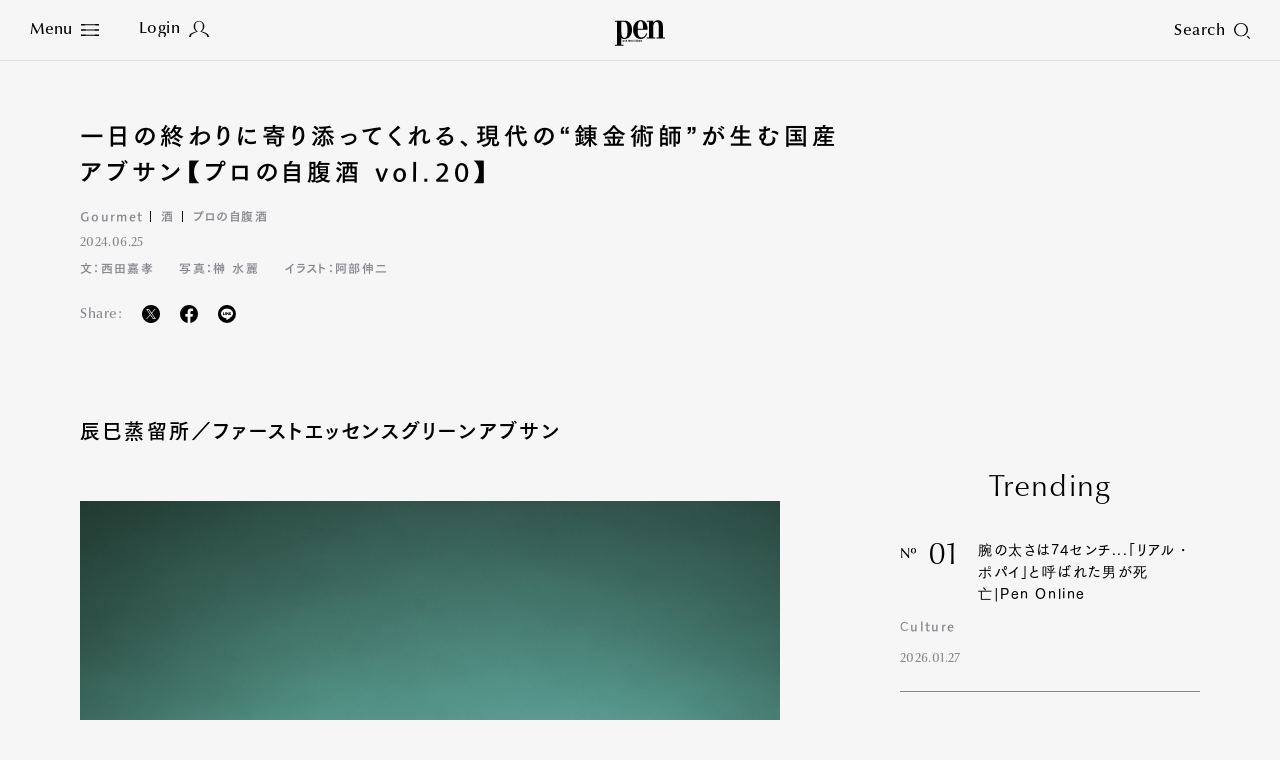

--- FILE ---
content_type: text/html
request_url: https://www.pen-online.jp/article/016376.html
body_size: 17648
content:
<!DOCTYPE html>
<html lang="ja">
<head>
  <meta charset="utf-8">
  <title>一日の終わりに寄り添ってくれる、現代の“錬金術師”が生む国産アブサン【プロの自腹酒 vol.20】｜Pen Online</title>
  <meta name="description" content="辰巳蒸留所／ファーストエッセンスグリーンアブサン酒のルーツを巡って世界を旅した辰巳祥平が、岐阜県郡上八幡で2017年に開設した蒸留所。年に一度リリースされる「ファーストエッセンス グリーンアブサン」に...">
  <meta name="keywords" content="Gourmet,酒">
  <meta name="viewport" content="width=device-width,initial-scale=1">
  <meta name="theme-color" content="#000000">
  <meta property="fb:admins" content="100000578169452">
  <meta property="fb:app_id" content="687448997933937">
  <meta property="fb:pages" content="211995132167016">
  <meta property="og:title" content="一日の終わりに寄り添ってくれる、現代の“錬金術師”が生む国産アブサン【プロの自腹酒 vol.20】｜Pen Online">
  <meta property="og:type" content="article">
  <meta property="og:site_name" content="Pen Online">
  <meta property="og:url" content="https://www.pen-online.jp/article/016376.html">
  <meta property="og:image" content="https://www.pen-online.jp/assets_c/2024/06/1_MRE0188%20s-thumb-800x450---89767.jpg">
  <meta property="og:description" content="辰巳蒸留所／ファーストエッセンスグリーンアブサン酒のルーツを巡って世界を旅した辰巳祥平が、岐阜県郡上八幡で2017年に開設した蒸留所。年に一度リリースされる「ファーストエッセンス グリーンアブサン」に...">
  <meta name="twitter:card" content="summary_large_image">
  <meta name="twitter:url" content="https://www.pen-online.jp/article/016376.html">
  <meta name="twitter:title" content="一日の終わりに寄り添ってくれる、現代の“錬金術師”が生む国産アブサン【プロの自腹酒 vol.20】｜Pen Online">
  <meta name="twitter:image" content="https://www.pen-online.jp/assets_c/2024/06/1_MRE0188%20s-thumb-800x450---89767.jpg">
  <meta name="twitter:site" content="@Pen_magazine">
  <meta name="twitter:description" content="辰巳蒸留所／ファーストエッセンスグリーンアブサン酒のルーツを巡って世界を旅した辰巳祥平が、岐阜県郡上八幡で2017年に開設した蒸留所。年に一度リリースされる「ファーストエッセンス グリーンアブサン」に...">
            <meta name="cXenseParse:articleid" content="16376">
            <meta name="cXenseParse:ccc-tieup" content="false">
            <meta property="article:published_time" content="2024-06-25T15:00:55+09:00">
            <meta name="cXenseParse:ccc-pubyear" content="2024">
            <meta name="cXenseParse:ccc-pubmonth" content="06">
            <meta name="cXenseParse:ccc-pubday" content="25">
            <meta property="article:modified_time" content="2024-10-22T13:50:14+09:00">
            <meta name="cXenseParse:author" content="Pen-online">
              <meta name="cXenseParse:ccc-category" content="Gourmet">
              <meta name="cXenseParse:ccc-series" content="jibarazake">
            <meta name="cXenseParse:ccc-walllevel" content="Regular">
              <meta name="cXenseParse:ccc-thumbnail" content="https://mt.pen-online.jp/assets_c/2024/06/1_MRE0188%20s-thumb-200x200-89767.jpg">
              <meta name="cXenseParse:ccc-ranking" content="true">
              <meta name="cXenseParse:ccc-peneditor" content="00"/>
              <meta name="cXenseParse:ccc-tag_name1" content="Gourmet">
              <meta name="cXenseParse:ccc-tag_url1" content="/search/?tag[]=Gourmet">
              <meta name="cXenseParse:ccc-tag_name2" content="酒">
              <meta name="cXenseParse:ccc-tag_url2" content="/search/?tag[]=酒">
  <link rel="canonical" href="https://www.pen-online.jp/article/016376.html">
  <link rel="icon" href="/assets/images/favicon.svg" type="image/svg+xml">
  <link rel="apple-touch-icon" sizes="180x180" href="/assets/images/apple-touch-icon.jpg">
  <script type="text/javascript" src="//webfont.fontplus.jp/accessor/script/fontplus.js?V8QgUgm6ugI%3D&box=hF4sZ4NUkQk%3D&aa=1&ab=1" charset="utf-8"></script>
  <link rel="stylesheet" href="/assets/css/style.css?v20230809">
            <link rel="stylesheet" href="/assets/css/previous.css">
            <script type="application/ld+json">
{
        "@context": "http://schema.org",
        "@type": "NewsArticle",
        "articleSection": "Gourmet",
        "headline": "一日の終わりに寄り添ってくれる、現代の“錬金術師”が生む国産アブサン【プロの自腹酒 vol.20】",
        "description": "辰巳蒸留所／ファーストエッセンスグリーンアブサン酒のルーツを巡って世界を旅した辰巳祥平が、岐阜県郡上八幡で2017年に開設した蒸留所。年に一度リリースされる「ファーストエッセンス グリーンアブサン」に...",
        "datePublished": "2024-06-25T15:00:55+09:00",
        "dateModified": "2024-10-22T13:50:14+09:00",
        "keywords": ["Gourmet","酒"],
        "mainEntityOfPage": "https://www.pen-online.jp/article/016376.html",
        "image": ["https://www.pen-online.jp/assets_c/2024/06/1_MRE0188%20s-thumb-800x450---89767.jpg"
        ,"https://www.pen-online.jp/uploads/1_MRE0188.jpg"
        ,"https://www.pen-online.jp/uploads/ea98bcd9a377f0f768e259af1aab2fb5cf09e9d8.jpg"
        ],
        "publisher": {
          "@type": "Organization",
          "name": "pen-online.jp",
          "logo": {
            "@type": "ImageObject",
            "url": "https://www.pen-online.jp/assets/images/ogp.jpg"
          }
        },
        "author": {
          "@type": "Person",
          "name": "Pen編集部",
          "url": "https://www.pen-online.jp/"
        }
      }
</script>
  <script>
    (function(i,s,o,g,r,a,m){i['GoogleAnalyticsObject']=r;i[r]=i[r]||function(){
      (i[r].q=i[r].q||[]).push(arguments)},i[r].l=1*new Date();a=s.createElement(o),
      m=s.getElementsByTagName(o)[0];a.async=1;a.src=g;m.parentNode.insertBefore(a,m)
    })(window,document,'script','//www.google-analytics.com/analytics.js','ga');
    ga('create', 'UA-41519606-1', 'pen-online.jp');
    ga('send', 'pageview');
  </script>
  <!-- Google Tag Manager -->
  <script>(function(w,d,s,l,i){w[l]=w[l]||[];w[l].push({'gtm.start':
      new Date().getTime(),event:'gtm.js'});var f=d.getElementsByTagName(s)[0],
    j=d.createElement(s),dl=l!='dataLayer'?'&l='+l:'';j.async=true;j.src=
    'https://www.googletagmanager.com/gtm.js?id='+i+dl;f.parentNode.insertBefore(j,f);
  })(window,document,'script','dataLayer','GTM-5WP89W9');</script>
  <noscript><iframe src="https://www.googletagmanager.com/ns.html?id=GTM-5WP89W9"
                    height="0" width="0" style="display:none;visibility:hidden"></iframe></noscript>
  <!-- End Google Tag Manager -->
  <!-- Twitter conversion tracking base code -->
  <script>
    !function(e,t,n,s,u,a){e.twq||(s=e.twq=function(){s.exe?s.exe.apply(s,arguments):s.queue.push(arguments);
    },s.version='1.1',s.queue=[],u=t.createElement(n),u.async=!0,u.src='https://static.ads-twitter.com/uwt.js',
      a=t.getElementsByTagName(n)[0],a.parentNode.insertBefore(u,a))}(window,document,'script');
    twq('config','oe6x7');
  </script>
  <!-- End Twitter conversion tracking base code -->
          <script type="text/javascript" src="//csm.cxpublic.com/CCCMediaHouse.js"></script>
          <script type="text/javascript" src="//anymind360.com/js/8265/ats.js"></script>
          <script defer src="https://re.trigs-sockets.com/js/rw.js"></script>
</head>

                        <body>
      <script async src="https://securepubads.g.doubleclick.net/tag/js/gpt.js"></script>
      <!-- ==================================================
      GAM / Section Tag Article
      =================================================== -->
      <script>
        window.googletag = window.googletag || {cmd: []};
        const safeFrameConfig = {
          allowPushExpansion: true,
          allowOverlayExpansion: true,
          sandbox: true,
          useUniqueDomain: true
        };
        // PC_Halfpage_1st に広告があるかどうかの判定が必要
        var PC_Halfpage_1st_slot_name = '/9929866/Pen_PC_Article_HalfPage-1st_300x600';
        var PC_dynamicOpen = true;
        googletag.cmd.push(function () {
          // PC_Halfpage_1st に広告がある場合は、ページ間の処理を行わないようにしたい
          googletag.pubads().addEventListener('slotRenderEnded', function (event) {
            var slot_name = event.slot.getAdUnitPath();
            if (slot_name == PC_Halfpage_1st_slot_name) {
              if (event.isEmpty == false) {
                PC_dynamicOpen = false;
                console.log('Check PC_Halfpage_1st: Dynamic Stop : this is PC_Halfpage_1st slot');
                return;
              } else {
                console.log('Check PC_Halfpage_1st: Ad Go : slot name is ' + slot_name);
              }
            }
          });
        });
        googletag.cmd.push(function () {
          // SP
          var
            SP_ARTICLE_Billboard = googletag.defineSlot('/117786882/Pen/Pen_SP_Article_Mobile-Billboad_320x180', [[320, 100], [320, 180], [1, 1], [300, 250], [320, 50]], 'div-gpt-ad-article-billboard').addService(googletag.pubads()),
            SP_ARTICLE_Billboard_ADNW = googletag.defineSlot('/117786882/Pen/Pen_SP_Article_Mobile-Billboad_ADNW_320x180', [[320, 100], [320, 180], [1, 1], [300, 250], [320, 50], 'fluid'], 'div-gpt-ad-article-billboard-adnw').addService(googletag.pubads()),
            SP_ARTICLE_Rectangle_1ST = googletag.defineSlot('/117786882/Pen/Pen_SP_Article_Rectangle-1st_300x250', [[300, 600], [1, 1], [320, 180], [336, 280], [300, 250], 'fluid'], 'div-gpt-ad-article-rectangle-1st').addService(googletag.pubads()),
            SP_ARTICLE_Rectangle_2ND = googletag.defineSlot('/117786882/Pen/Pen_SP_Article_Rectangle-2nd_300x250', [[300, 600], [1, 1], [320, 180], [336, 280], [300, 250], 'fluid'], 'div-gpt-ad-article-rectangle-2nd').addService(googletag.pubads()),
            SP_ARTICLE_Footeroverlay = googletag.defineSlot('/117786882/Pen/Pen_sp_article_footeroverlay_320x100', [[320, 100], [320, 50], [1, 1]], 'div-gpt-ad-article-footeroverlay').addService(googletag.pubads()),
            SP_ALL_Interstitial_OUT = googletag.defineOutOfPageSlot('/117786882/Pen/Pen_SP_ALL_Interstitial_375x486', 'div-gpt-ad-all-interstitial').addService(googletag.pubads());
  //          SP_ARTICLE_Infinity_Article = googletag.defineSlot('/117786882/Pen/Pen_SP_Article_Infinity-Article_300x250', [[300, 250], [336, 280], [320, 180], [1, 1], [300, 600], 'fluid'], 'div-gpt-ad-article-infinity-article-' + key).addService(googletag.pubads()),
  //          SP_ARTICLE_Infinity_Page = googletag.defineSlot('/117786882/Pen/Pen_SP_Article_Infinity-Page_300x250', [[300, 600], [300, 250], [336, 280], [1, 1], [320, 180], 'fluid'], 'div-gpt-ad-article-infinity-page-' + key).addService(googletag.pubads());
          // PC
          var
            PC_ARTICLE_Billboard_1ST = googletag.defineSlot('/117786882/Pen/Pen_PC_Article_Billboard-1st_970x250', [[970, 250], [1, 1]], 'div-gpt-ad-article-billboard-1st').addService(googletag.pubads()),
            PC_ARTICLE_Billboard_2ND = googletag.defineSlot('/117786882/Pen/Pen_PC_Article_Billboard-2nd_970x250', [[970, 250], [728, 90], [1, 1], 'fluid'], 'div-gpt-ad-article-billboard-2nd').addService(googletag.pubads()),
            PC_ARTICLE_Halfpage_1ST = googletag.defineSlot(PC_Halfpage_1st_slot_name, [[300, 600], [300, 250]], 'div-gpt-ad-article-halfpage-1st').addService(googletag.pubads()),
            PC_ARTICLE_Adx = googletag.defineSlot('/117786882/Pen/Pen_PC_Article_Adx_300x600', [[300, 600], [300, 250], [336, 280], [1, 1], 'fluid'], 'div-gpt-ad-article-adx').addService(googletag.pubads());
  //          PC_ARTICLE_Infinity_Halfpage = googletag.defineSlot('/117786882/Pen/Pen_PC_Article_Infinity-Halfpage_300x250', [[300, 600], [300, 250], [1, 1]], 'div-gpt-ad-article-infinity-halfpage-' + key).addService(googletag.pubads()),
  //          PC_ARTICLE_Infinity_Page = googletag.defineSlot('/117786882/Pen/Pen_PC_Article_Infinity-Page_300x250', [[300, 250], [336, 280], [728, 90], [1, 1], 'fluid'], 'div-gpt-ad-article-infinity-page-pc-' + key).addService(googletag.pubads());
          var
              PC_mapping = googletag.sizeMapping()
                .addSize([768, 0], [[970, 250], [300, 600], [300, 250], [336, 280], [728, 90], [1, 1], 'fluid'])
                .addSize([0, 0], [])
                .build(),
              PC_mapping_adnw = googletag.sizeMapping()
                .addSize([768, 0], [[970, 250], [728, 90], [1, 1], 'fluid'])
                .addSize([0, 0], [])
                .build(),
              PC_mapping_rctg = googletag.sizeMapping()
                .addSize([768, 0], [[300, 600], [300, 250], [336, 280], [1, 1], 'fluid'])
                .addSize([0, 0], [])
                .build(),
              PC_mapping_article = googletag.sizeMapping()
                .addSize([768, 0], [[300, 250], [336, 280], [1, 1]])
                .addSize([0, 0], [])
                .build();
            var
              SP_mapping = googletag.sizeMapping()
                .addSize([768, 0], [])
                .addSize([0, 0], [[300, 600], [320, 180], [336, 280], [300, 250], [300, 50], [320, 50], [320, 100], [1, 1], 'fluid'])
                .build(),
              SP_mapping_adnw = googletag.sizeMapping()
                .addSize([768, 0], [])
                .addSize([0, 0], [[336, 280], [300, 250], [1, 1], 'fluid'])
                .build(),
              SP_mapping_adnw_2nd = googletag.sizeMapping()
                .addSize([768, 0], [])
                .addSize([0, 0], [[320, 180], [320, 100], [1, 1], 'fluid'])
                .build(),
              SP_mapping_fov = googletag.sizeMapping()
                .addSize([768, 0], [])
                .addSize([0, 0], [[320, 50],[1, 1], 'fluid'])
                .build();
            SP_ALL_Interstitial_OUT.defineSizeMapping(SP_mapping);
            SP_ARTICLE_Billboard.defineSizeMapping(SP_mapping);
            SP_ARTICLE_Billboard_ADNW.defineSizeMapping(SP_mapping_adnw_2nd);
    //        SP_ARTICLE_Infinity_Article.defineSizeMapping(SP_mapping_adnw);
    //        SP_ARTICLE_Infinity_Page.defineSizeMapping(SP_mapping_adnw);
            SP_ARTICLE_Rectangle_1ST.defineSizeMapping(SP_mapping);
            SP_ARTICLE_Rectangle_2ND.defineSizeMapping(SP_mapping);
            SP_ARTICLE_Footeroverlay.defineSizeMapping(SP_mapping_fov);
            PC_ARTICLE_Billboard_1ST.defineSizeMapping(PC_mapping_adnw);
            PC_ARTICLE_Billboard_2ND.defineSizeMapping(PC_mapping_adnw);
            PC_ARTICLE_Halfpage_1ST.defineSizeMapping(PC_mapping);
            PC_ARTICLE_Adx.defineSizeMapping(PC_mapping_rctg);
    //        PC_ARTICLE_Infinity_Halfpage.defineSizeMapping(PC_mapping);
    //        PC_ARTICLE_Infinity_Page.defineSizeMapping(PC_mapping_article);
            googletag.pubads().setTargeting("env","live");
            googletag.pubads().setTargeting("category", "Gourmet");
            googletag.pubads().setTargeting("page_url", location.pathname);
            googletag.pubads().enableSingleRequest();
            googletag.pubads().collapseEmptyDivs();
            googletag.enableServices();
          });
        // 動的に挿入するAD(記事間インフィニティ）
        // リセットのためにグローバル変数化
        var PC_ARTICLE_Infinity_Billboard, PC_ARTICLE_Infinity_Halfpage, SP_ARTICLE_Infinity_Article;
        function dynamic_relatedpagerAD(articleID, category) {
          if (!googletag) {
            return setTimeout(function () {
              dynamic_relatedpagerAD(articleID, category);
            }, 100);
          }
          googletag.cmd.push(function () {
            var key = articleID;
            PC_ARTICLE_Infinity_Billboard = googletag.defineSlot('/117786882/Pen/Pen_PC_Article_Infinity-Billboard_300x250', [[970, 250], [300, 250], [336, 280], [728, 90], [1, 1]], 'div-gpt-ad-article-infinity-billboard-' + key).addService(googletag.pubads());
            PC_ARTICLE_Infinity_Halfpage = googletag.defineSlot('/117786882/Pen/Pen_PC_Article_Infinity-Halfpage_300x250', [[300, 600], [300, 250], [1, 1]], 'div-gpt-ad-article-infinity-halfpage-' + key).addService(googletag.pubads());
            SP_ARTICLE_Infinity_Article = googletag.defineSlot('/117786882/Pen/Pen_SP_Article_Infinity-Article_300x250', [[300, 250], [336, 280], [320, 180], [1, 1], [300, 600], 'fluid'], 'div-gpt-ad-article-infinity-article-' + key).addService(googletag.pubads());
            var PC_mapping = googletag.sizeMapping()
              .addSize([768, 0], [[970, 250], [300, 600], [300, 250], [336, 280], [728, 90], [1, 1], 'fluid'])
              .addSize([0, 0], [])
              .build();
            var PC_mapping_adnw = googletag.sizeMapping()
              .addSize([768, 0], [[970, 250], [728, 90], [1, 1], 'fluid'])
              .addSize([0, 0], [])
              .build();
            var PC_mapping_rctg = googletag.sizeMapping()
              .addSize([768, 0], [[300, 600], [300, 250], [336, 280], [1, 1], 'fluid'])
              .addSize([0, 0], [])
              .build();
            var PC_mapping_article = googletag.sizeMapping()
              .addSize([768, 0], [])
              .addSize([768, 0], [[300, 250], [336, 280], [1, 1]])
              .build();
            var SP_mapping = googletag.sizeMapping()
              .addSize([768, 0], [])
              .addSize([0, 0], [[300, 600], [320, 180], [336, 280], [300, 250], [300, 50], [320, 50], [320, 100], [1, 1], 'fluid'])
              .build();
            var SP_mapping_adnw = googletag.sizeMapping()
              .addSize([768, 0], [])
              .addSize([0, 0], [[336, 280], [300, 250], [1, 1], 'fluid'])
              .build();
            var SP_mapping_fov = googletag.sizeMapping()
              .addSize([768, 0], [])
              .addSize([0, 0], [[300, 50], [320, 50], [320, 100], [1, 1], 'fluid'])
              .build();
            PC_ARTICLE_Infinity_Billboard.defineSizeMapping(PC_mapping_adnw);
            PC_ARTICLE_Infinity_Halfpage.defineSizeMapping(PC_mapping);
            SP_ARTICLE_Infinity_Article.defineSizeMapping(SP_mapping_adnw);
            googletag.pubads().setTargeting("env", "live");
            googletag.pubads().setTargeting("category", category);
            googletag.pubads().setTargeting("page_url", location.pathname);
            googletag.pubads().collapseEmptyDivs();
            googletag.display(PC_ARTICLE_Infinity_Billboard);
            googletag.display(PC_ARTICLE_Infinity_Halfpage);
            googletag.display(SP_ARTICLE_Infinity_Article);
            //anymind
            console.log('anymindTS4Infinite' + articleID);
            const elm = document.querySelectorAll('[data-contentid="' + articleID + '"]');
            const slot = [PC_ARTICLE_Infinity_Billboard, PC_ARTICLE_Infinity_Halfpage, SP_ARTICLE_Infinity_Article];
            window.anymindTS4Infinite(elm, slot);
          });
        }
        // 動的に挿入するAD(ページ間インフィニティ）
        // リセットのためにグローバル変数化
        var PC_ARTICLE_Infinity_Page, SP_ARTICLE_Infinity_Page;
        var contentID_1st = "16376";
        function dynamic_whatpagerAD(articleID, page, category) {
          if (!googletag) {
            return setTimeout(function () {
              dynamic_whatpagerAD(articleID, page, category);
            }, 100);
          }
          googletag.cmd.push(function () {
            var key = articleID + '-' + page;
            console.log("whatpager-key" + key);
            // PC_Halfpage_1stに広告があれば表示しない。
            if (!PC_dynamicOpen) {
              if (articleID == contentID_1st) {
                console.log('Dynamic_whatpagerAD: Stoped : key is ' + key);
                return;
              }
            }
            SP_ARTICLE_Infinity_Page = googletag.defineSlot('/117786882/Pen/Pen_SP_Article_Infinity-Page_300x250', [[300, 600], [300, 250], [336, 280], [1, 1], [320, 180]], 'div-gpt-ad-article-infinity-page-' + key).addService(googletag.pubads());
            PC_ARTICLE_Infinity_Page = googletag.defineSlot('/117786882/Pen/Pen_PC_Article_Infinity-Page_300x250', [[300, 250], [336, 280], [728, 90], [1, 1], 'fluid'], 'div-gpt-ad-article-infinity-page-pc-' + key).addService(googletag.pubads());
            var PC_mapping = googletag.sizeMapping()
              .addSize([768, 0], [[970, 250], [300, 600], [300, 250], [336, 280], [728, 90], [1, 1], 'fluid'])
              .addSize([0, 0], [])
              .build();
            var PC_mapping_adnw = googletag.sizeMapping()
              .addSize([768, 0], [[970, 250], [728, 90], [1, 1], 'fluid'])
              .addSize([0, 0], [])
              .build();
            var PC_mapping_article = googletag.sizeMapping()
              .addSize([768, 0], [[300, 250], [336, 280], [1, 1]])
              .addSize([0, 0], [])
              .build();
            var SP_mapping = googletag.sizeMapping()
              .addSize([768, 0], [])
              .addSize([0, 0], [[300, 600], [320, 180], [336, 280], [300, 250], [300, 50], [320, 50], [320, 100], [1, 1], 'fluid'])
              .build();
            var SP_mapping_adnw = googletag.sizeMapping()
              .addSize([768, 0], [])
              .addSize([0, 0], [[336, 280], [300, 250], [1, 1], 'fluid'])
              .build();
            PC_ARTICLE_Infinity_Page.defineSizeMapping(PC_mapping_article);
            SP_ARTICLE_Infinity_Page.defineSizeMapping(SP_mapping_adnw);
            googletag.pubads().setTargeting("env", "live");
            googletag.pubads().setTargeting("category", category);
            googletag.pubads().setTargeting("page_url", location.pathname);
            googletag.display(SP_ARTICLE_Infinity_Page);
            googletag.display(PC_ARTICLE_Infinity_Page);
              if (googletag.pubads().isInitialLoadDisabled()) {
              window.atsForceRefresh([SP_ARTICLE_Infinity_Page]);
              window.atsForceRefresh([PC_ARTICLE_Infinity_Page]);
          }});
        }
      </script>
      <style>
        .gam_nodisp {
          display: none;
        }
        .ad-infinity-page {
          margin: 20px auto;
        }
        @media (max-width: 60em) {
      .p-article__page.whatpager:not(:last-child) {
            border-bottom: 1px solid #86878D;
            padding-bottom: 30px;
          }
          .gam_sp {
            padding-right: 20px;
            padding-left: 20px;
            text-align: center;
          }
        }
        @media (min-width: 60.0625em) {
      .p-article__page.whatpager:not(:last-child) {
            border-bottom: 1px solid #86878D;
            padding-bottom: 30px;
          }
        }
      </style>
  <!-- ==================================================
  1PLUSX
  =================================================== -->
  <script>
  var getOpxProfileApiUrl= function (fpid) {
    const URL = 'https://mediaconsortium.profiles.tagger.opecloud.com/api/v1';
    if(fpid) {
      return  URL + '?url=' + encodeURIComponent(window.location.href) + '&fpid=' + fpid;
    } else {
      return  URL + '?url=' + encodeURIComponent(window.location.href);
    }
  }
  var readOpxFpidFromLocalStrage = function () {
    try {
      const fpid = window.localStorage.getItem('ope_fpid');
      if (fpid) {
        return fpid;
      }
        return null;
    } catch (error) {
      return null;
    }
  }
  var opxAccessDg = function (res) {
    if (res) {
      googletag.cmd.push(function () {
        if (res !== null) {
          if (res["s"] !== null && res["s"].length > 0) {
            googletag.pubads().setTargeting("opeaud", res["s"]);
          }
          if (res["t"] !== null && res["t"].length > 0) {
            googletag.pubads().setTargeting("opectx", res["t"]);
          }
        }
      });
    }
  };
  try{
  let opxpromise = fetch(getOpxProfileApiUrl(readOpxFpidFromLocalStrage()), {
  referrerPolicy: 'no-referrer-when-downgrade',
  mode: 'cors',
  credentials: 'include'
  });
  opxpromise
  .then(function (response) {
    if (response.status === 200) {
      return response.json();
    } else {
      throw new Error("OPX SERVER ERROR");
    }
  })
  .then(data => { console.log(data);return data; })
  .then(function(res) {
    opxAccessDg(res);
  });
  } catch (error) {
    console.log(error);
  }
  </script>
            <style>
              .p-article__button {
                color: #FFF;
                margin-top:20px;
                text-align:center;
              }
              .p-article__button-anchor{
                text-decoration: none!important;
                color:#FFF!important;
                display: inline-block;
                padding:15px 20px!important;
                min-height:20px;
                min-width:140px;
                width:17.15em;
              }
              .p-article__button-link  {
                padding:10px 20px;
                min-height:50px;
                min-width:200px;
                width:20em;
              }
              .p-article__button-link,
              .p-article__button-anchor{
                background-color: #86878D;
                color:#FFF;
                line-height:1.3;
                height:auto;
              }
              .p-article__button-anchor_black{
                background-color: #000;
              }
              @media (max-width: 60em){
                .p-article__button-link {
                  width: 100%;
                  max-width:440px
                }
                .p-article__button-anchor {
                  width:calc(100% - 40px);
                }
              }
            </style>
  <div class="l-page  js-article-container">
            <!--<div class="p-ads -top">
              <div class="p-ads__inner" data-aos="fade-in">-->
            <!-- ==================================================
            GAM / Display Tag : Pen_SP_ALL_Interstitial_375x486
            =================================================== -->
            <div id="div-gpt-ad-all-interstitial" style="height: 0!important; font-size:0;">
                <script>
                  googletag.cmd.push(function () {
                    googletag.display('div-gpt-ad-all-interstitial');
                  });
                </script>
            </div>
            <!-- ==================================================
            GAM / Display Tag : Pen_SP_Article_Mobile-Billboad_320x180
            =================================================== -->
            <div id='div-gpt-ad-article-billboard' style='min-width: 300px; text-align:center; font-size:0;'>
                <script>
                  googletag.cmd.push(function () {
                    googletag.display('div-gpt-ad-article-billboard');
                  });
                </script>
            </div>
            <!-- ==================================================
            GAM / Display Tag : Pen_SP_Article_Mobile-Billboad_ADNW_320x180
            =================================================== -->
            <div id='div-gpt-ad-article-billboard-adnw'>
                <script>
                  googletag.cmd.push(function () {
                    googletag.display('div-gpt-ad-article-billboard-adnw');
                  });
                </script>
            </div>
            <!-- ==================================================
            GAM / Display Tag : Pen_PC_Article_Billboad-1st_970x250
            =================================================== -->
            <div id='div-gpt-ad-article-billboard-1st' style='min-width: 970px; text-align:center; font-size:0;'>
                <script>
                  googletag.cmd.push(function () {
                    googletag.display('div-gpt-ad-article-billboard-1st');
                  });
                </script>
            </div>
              <!--</div>
            </div>-->
    <header role="banner" class="l-header js-header -article aos-animate" data-aos="fade-in">
      <style>
  @media (min-width: 60.0625em){
    .l-nav__main {
      display: flex;
      flex-wrap: wrap;
      width: 500px;
      margin-left: 10px;
    }
    .l-nav__main-item:not(:last-child) {
      margin:0 20px;
    }
    .l-nav__main-item:last-child {
      margin:0 20px;
    }
    .l-nav__main-item:nth-child(n+4) {
      margin-top: 20px;
    }
    .l-nav__sns:before {
      left: -30px!important;
    }
    .l-nav__link .-icon {
        vertical-align: inherit!important;
    }
  }
  @media (max-width: 60em){
    .l-nav__group {
      display: flex;
      flex-wrap: wrap;
    }
    .l-nav__group-item:first-child {
      margin: auto 80px;
    }
    .l-nav__group-item:nth-child(n+2) {
      margin-top: 20px;
    }
    .l-nav__link .-icon {
      top: 1px!important;
    }
  }
  @media (max-height: 630px){
    .l-nav__wrapper {
      justify-content: flex-start;
      padding-top: 5vh;
    }
    .l-nav__main-link {
      font-size: 1.8rem!important;
    }
    .l-nav__main-item:nth-child(n+4) {
      margin-top: 10px!important;
    }
    .l-nav__category, .l-nav__row {
      margin-top: 20px!important;
      padding-top: 20px!important;
    }
    .l-nav__sns:before {
      margin: 20px auto!important;
    }
  }
@media (max-width: 60em){
.l-nav__main {
gap: 0 30px;
}
.l-nav__main-link {
    font-size: 1.6rem;
}
.l-nav__main-item:not(:last-child) {
margin-right: 0;
}
}
  .p-article__intro-sns-list li a img,
  .l-nav__menu .-icon img {
    vertical-align:inherit!important;
  }
</style>
<h1 class="l-header__si"><a href="/"><svg xmlns="http://www.w3.org/2000/svg" viewBox="0 0 212.601 108.92" width="50" height="26"><path d="M138.267 40.793v-4.687h.002C138.269 13.072 125.566 0 109.382 0 90.334 0 77.014 16.963 77.014 39.995c0 24.435 13.07 39.997 32.368 39.997 12.824 0 22.787-7.78 27.764-23.344l-3.361-1.865c-4.11 11.203-10.71 18.674-21.166 18.674-14.191 0-16.185-16.809-16.185-30.661v-2.003zM108.637 4.67c8.464 0 10.208 10.736 10.208 19.607v11.819h-22.41v-4.658c.374-9.961.623-26.768 12.201-26.768z"/><path d="M135.287 73.463h8.962V6.542h-8.962V1.873l26.888-.021v10.603h.25C166.658 4.207 173.507.005 182.22.005c12.574 0 21.416 8.405 21.416 25.679v47.779h8.965v4.67h-35.86v-4.67h8.965V22.57c0-12.138-4.605-15.094-9.709-15.094-6.972 0-13.822 8.402-13.822 21.475v44.51h8.965v4.67h-35.853zM41.509 1.846H0v4.651h8.99v97.737L0 104.23v4.69h35.917v-4.672h-9.01l.026-27.045a31.057 31.057 0 0013.153 2.72c19.05 0 32.344-15.97 32.344-39.861 0-30.666-20.812-38.216-30.921-38.216zm-1.423 73.407c-11.79 0-13.1-14.204-13.192-30.5l.012-38.251h9.214c13.092 0 16.9 14.675 16.9 33.51 0 18.562.015 35.24-12.934 35.24z"/><path d="M32.085 85.144h1.349l.833 4.09h.024l.835-4.09h1.23l.88 4.09h.025l.788-4.09h1.347l-1.463 6.543h-1.348l-.88-4.088h-.022l-.764 4.089H33.57zm9.868 0v6.543h-1.436v-6.542zm-1.436-1.128v-1.372h1.436v1.372zm2.582 2.645v-1.228h.57v-1.779h1.437v1.78h.928v1.227h-.928v3.34c0 .325.264.483.653.483a1.922 1.922 0 00.285-.013v1.276a4.729 4.729 0 01-.821.061c-.937 0-1.553-.36-1.553-1.3V86.66zm4.111 5.027v-8.686h1.44v2.887a2.326 2.326 0 011.565-.863c.882 0 1.337.47 1.337 1.683v4.978h-1.44v-4.81c0-.434-.137-.725-.526-.725-.297 0-.628.304-.936.591v4.945zm8.614 0v-8.686h1.727l2.191 5.148h.024v-5.148h1.439v8.686h-1.508l-2.41-5.606h-.023v5.606zm8.226-4.139v-.36c0-.578.263-.938.846-.938.582 0 .846.36.846.938v.36zm3.13 1.228v-1.529a2.285 2.285 0 00-4.569.098v2.14a2.157 2.157 0 002.285 2.323 2.057 2.057 0 002.285-2.143h-1.439a.805.805 0 01-.846.915c-.48 0-.845-.288-.845-.938v-.866zm.869-3.633h1.348l.835 4.09h.025l.832-4.09h1.231l.881 4.09h.024l.785-4.09h1.35l-1.462 6.543h-1.35l-.876-4.088h-.024l-.765 4.089h-1.348zm13.093-.264h.022l.765 3.512h-1.565zm-1.51 6.807l.446-1.83h2.18l.4 1.83h1.51l-1.987-8.685h-2.022l-2.048 8.686zm4.925-5.026v-1.228h.569v-1.779h1.441v1.78h.925v1.227h-.925v3.34c0 .325.262.483.65.483a1.941 1.941 0 00.288-.013v1.276a4.778 4.778 0 01-.823.061c-.938 0-1.556-.36-1.556-1.3V86.66zm3.953 0v-1.228h.57v-1.779h1.44v1.78h.927v1.227h-.927v3.34c0 .325.263.483.652.483a1.942 1.942 0 00.286-.013v1.276a4.776 4.776 0 01-.824.061c-.938 0-1.554-.36-1.554-1.3V86.66zm5.562-1.517v6.543h-1.438v-6.542zm-1.438-1.128v-1.372h1.438v1.372zm2.639 2.645v-1.228h.573v-1.779h1.437v1.78h.926v1.227h-.926v3.34c0 .325.264.483.653.483a1.916 1.916 0 00.285-.013v1.276a4.765 4.765 0 01-.824.061c-.936 0-1.551-.36-1.551-1.3V86.66zm8.454-1.517v6.543h-1.393v-.746a2.513 2.513 0 01-1.612.867c-.88 0-1.335-.471-1.335-1.684v-4.98h1.44v4.811c0 .434.136.72.524.72.297 0 .629-.3.936-.587v-4.944zm4.251 5.063a1.116 1.116 0 01-.87.469c-.386 0-.707-.264-.707-1.56v-1.4c0-1.296.321-1.564.708-1.564a1.127 1.127 0 01.869.469zm1.438 1.48v-8.685h-1.438v2.744c-.688-.527-1.05-.72-1.44-.72-1.12 0-1.575.914-1.575 2.596v1.588c0 1.682.455 2.598 1.575 2.598a2.023 2.023 0 001.53-.916h.023v.796zm2.638-4.138v-.36c0-.578.264-.938.846-.938s.846.36.846.938v.36zm3.131 1.228v-1.529a2.287 2.287 0 00-4.572.098v2.14a2.158 2.158 0 002.287 2.323 2.058 2.058 0 002.285-2.143h-1.44a.804.804 0 01-.845.915c-.48 0-.846-.288-.846-.938v-.866z"/></svg></a></h1>
<nav class="l-nav">
  <ul class="l-nav__list">
    <li class="l-nav__item"><button class="l-nav__menu u-mask js-menu-toggle" type="button" id="l-nav__menu" type="button" role="tab" aria-expanded="false" aria-selected="false" aria-controls="l-nav__panel"><span class="-text u-pc">Menu</span><span class="-icon"><img src="/assets/images/icon_menu_01.svg" alt="" width="18" height="12"></span></button></li>
    <li class="l-nav__item" id="js_login_ui_head_login"  style="display:none"><a data-remodal-target="login" class="l-nav__link u-mask"><span class="-text u-pc">Login</span><span class="-icon"><img src="/assets/images/icon_login_01.svg" alt="" width="20" height="16"></span></a></li>
    <li class="l-nav__item" id="js_login_ui_head_mypage" style="display:none"><a href="__%CCCMH_MYPAGE_URL%__" class="l-nav__link u-mask"><span class="-text u-pc">My Page</span><span class="-icon"><img src="/assets/images/icon_login_01.svg" alt="" width="20" height="16"></span></a></li>
  </ul>
  <div>
    <div id="idc3mh"></div>
  </div>

  
  

  

  <script src="https://id.cccmh.jp/client/js?client_id=PCCCMH0003"></script>

  <script>
    function login_save_url() {
      $.ajax({
        type:          'POST',
        url:           '/member/login.php?action=save_url',
        dataType:      'json',
        data:          {'url': location.href},
        cache:         false
      });
    }
    // この時点でjqueryは読み込まれていないのでVanilaJSを使う
    document.addEventListener("DOMContentLoaded", function(){
      var findForm = setInterval(function() {
        if ($('form.p-login__form') && $('form.p-login__form').length > 0) {
          clearInterval(findForm);
          $('form.p-login__form').on('submit', function() {
            login_save_url();
          });
          $('form.p-login__form .p-login__register a').on('click', function() {
            login_save_url();
          });
          $('form.p-login__form .p-login__reminder a').on('click', function() {
            login_save_url();
          });

          // remodalが#login時に即モーダルを出す対策
          if (gLoginUi.isLogin()) {
            $('[data-remodal-id=login]').html('logined');
          }
        }
      }, 100);
    });
  </script>
  <p id="l-nav_search" class="l-nav__search js_nav_search"><a href="/search/" class="l-nav__search-link u-mask"><span class="-text u-pc">Search</span><span class="-icon"><svg xmlns="http://www.w3.org/2000/svg" width="16" height="16"><path d="M7.006 0A6.797 6.797 0 000 6.69a6.86 6.86 0 007.006 6.69 6.86 6.86 0 007.006-6.69A6.797 6.797 0 007.006 0zm0 12.642c-3.024 0-5.486-2.853-5.486-5.952S3.982.738 7.006.738 12.49 3.59 12.49 6.69s-2.461 5.952-5.485 5.952zm7.949 1.488l-.4-.418a9.694 9.694 0 01-.86-1.1s-.226.297-.432.511c-.206.214-.486.454-.486.454a9.427 9.427 0 011.046.904l.399.42A9.697 9.697 0 0115.08 16s.226-.297.433-.511c.206-.214.486-.455.486-.455a9.421 9.421 0 01-1.045-.904z"/></svg></span></a></p>
  <div class="l-nav__panel" id="l-nav__panel" aria-hidden="true" aria-labelledby="l-nav__button" role="tabpanel">
    <div class="l-nav__panel-close"><button class="u-mask js-menu-close" type="button"><span class="-text u-pc">Close</span><span class="-icon"><svg xmlns="http://www.w3.org/2000/svg" width="13.789" height="13.789"><path d="M13.789 12.728a296.617 296.617 0 01-5.196-5.054L6.576 5.657C5.05 4.13 2.261 1.283 1.061 0a6.798 6.798 0 01-.487.554A6.874 6.874 0 010 1.061C1.278 2.26 4.127 5.046 5.657 6.576l2.02 2.02a295.088 295.088 0 015.05 5.193 6.874 6.874 0 01.507-.575 6.567 6.567 0 01.555-.486z" fill="#111"/><path d="M1.06 13.789a296.797 296.797 0 015.055-5.196l2.017-2.017c1.527-1.527 4.374-4.315 5.657-5.515a6.8 6.8 0 01-.555-.487A6.874 6.874 0 0112.728 0c-1.2 1.278-3.985 4.127-5.516 5.657l-2.019 2.02A295.158 295.158 0 010 12.726a6.874 6.874 0 01.574.507 6.567 6.567 0 01.487.555z" fill="#111"/></svg></span></button></div>
    <div class="l-nav__wrapper">
      <ul class="l-nav__main">
        <li class="l-nav__main-item"><a href="/category/artdesign/?h_menu=artdesign" class="l-nav__main-link u-mask">Art&Design</a></li>
        <li class="l-nav__main-item"><a href="/category/watches/?h_menu=watches" class="l-nav__main-link u-mask">Watch</a></li>
        <li class="l-nav__main-item"><a href="/category/fashion/?h_menu=fashion" class="l-nav__main-link u-mask">Fashion</a></li>
        <li class="l-nav__main-item"><a href="/category/gourmet/?h_menu=gourmet" class="l-nav__main-link u-mask">Gourmet</a></li>
        <li class="l-nav__main-item"><a href="/category/cars/?h_menu=cars" class="l-nav__main-link u-mask">Cars</a></li>
        <li class="l-nav__main-item"><a href="/category/product/?h_menu=product" class="l-nav__main-link u-mask">Product</a></li>
        <li class="l-nav__main-item"><a href="/category/culture/?h_menu=culture" class="l-nav__main-link u-mask">Culture</a></li>
        <li class="l-nav__main-item"><a href="/category/lifestyle/?h_menu=lifestyle" class="l-nav__main-link u-mask">Lifestyle</a></li>
      </ul>
      <ul class="l-nav__category">
        <li class="l-nav__category-item"><a href="/membership" class="l-nav__category-link u-mask">Pen Membership</a></li>
        <li class="l-nav__category-item"><a href="/magazine/pen/" class="l-nav__category-link u-mask">Magazine</a></li>
        <li class="l-nav__category-item"><a href="/columnist/" class="l-nav__category-link u-mask">Official Columnist</a></li>
        <li class="l-nav__category-item"><a href="/about/" class="l-nav__category-link u-mask">About</a></li>
        <li class="l-nav__category-item"><a href="http://www.cccmh.co.jp/contact/" class="l-nav__category-link u-mask" target="_blank">Contact</a></li>
      </ul>
      <div class="l-nav__row">
        <ul class="l-nav__group">
          <li class="l-nav__group-item"><a href="https://meet.pen-online.jp/" class="l-nav__group-link u-mask" target="_blank">Pen Meet<i class="icon-font icon-font-icon_blank"></i></a></li>
          <li class="l-nav__group-item"><a href="https://pen-online.com/" class="l-nav__group-link u-mask" target="_blank">Pen international<i class="icon-font icon-font-icon_blank"></i></a></li>
          <li class="l-nav__group-item"><a href="https://www.pen-online.tw/" class="l-nav__group-link u-mask" target="_blank">Pen tw<i class="icon-font icon-font-icon_blank"></i></a></li>
      </ul>
        <div class="l-nav__sns">
          <ul class="l-nav__sns-list">
            <li class="l-nav__sns-item"><a href="https://twitter.com/pen_magazine" class="l-nav__sns-link u-opacity" target="_blank"><svg xmlns="http://www.w3.org/2000/svg" viewBox="0 0 200 200" width="18" height="18"><defs><style>.cls-1{fill:#fff;stroke-width:0px;}</style></defs><g><polygon class="cls-1" points="101.02 91.32 73.87 52.48 59.38 52.48 93.03 100.6 97.25 106.65 97.25 106.65 126.05 147.84 140.54 147.84 105.24 97.36 101.02 91.32"/><path class="cls-1" d="m100,0C44.77,0,0,44.77,0,100s44.77,100,100,100,100-44.77,100-100S155.23,0,100,0Zm21.62,154.62l-29.14-42.41-36.49,42.41h-9.43l41.73-48.51-41.73-60.73h31.83l27.6,40.16,34.55-40.16h9.43l-39.79,46.26h0l43.28,62.98h-31.83Z"/></g></svg></a></li>
            <li class="l-nav__sns-item"><a href="https://www.facebook.com/penmagazine" class="l-nav__sns-link u-opacity" target="_blank"><i class="icon-font icon-font-icon_facebook" aria-label="Facebook"></i></a></li>
            <li class="l-nav__sns-item"><a href="https://www.instagram.com/penmagazine/" class="l-nav__sns-link u-opacity" target="_blank"><i class="icon-font icon-font-icon_instagram" aria-label="Instagram"></i></a></li>
            <li class="l-nav__sns-item"><a href="https://www.youtube.com/channel/UCdf-2qInbqFQ4M7YYMZtJVg" class="l-nav__sns-link u-opacity" target="_blank"><i class="icon-font icon-font-icon_youtube" aria-label="Youtube"></i></a></li>
          </ul>
        </div>
      </div>
    </div>
    <p class="l-nav__copyright"><small>© CE Media House Inc..</small></p>
  </div>
</nav>
<script>
  var pathname= location.pathname;
  var result = pathname.indexOf( 'search' );
  if (result !== -1) {
    document.getElementById('l-nav_search').style.display = 'none';
  }
</script>

    </header>
    <div class="gam_normal gam_disp">
        <!-- ==================================================
        GAM / Display Tag : Pen_SP_TOP_Rectangle-1st_300x250
        =================================================== -->
        <div id='div-gpt-ad-article-rectangle-1st' style='min-width: 300px; text-align:center; font-size:0;'
             class="gam_sp">
            <script>
              googletag.cmd.push(function () {
                googletag.display('div-gpt-ad-article-rectangle-1st');
              });
            </script>
        </div>
    </div>
                <div class="l-container -medium -px-sm">
                  <div class="p-article js-readingProgress" data-contentid="16376" data-ad-category="Gourmet">
            <div class="p-article__intro  -normal">
            <div class="p-article__intro-info">
              <h1 class="p-article__intro-title">一日の終わりに寄り添ってくれる、現代の“錬金術師”が生む国産アブサン【プロの自腹酒 vol.20】</h1>
              <ul class="p-tag">
<li class="p-tag__item"><a href="/category/gourmet/?t_link=gourmet" class="p-tag__link">Gourmet</a></li><li class="p-tag__item"><a href="/tag/cat360/?t_link=cat360" class="p-tag__link">酒</a></li><li class="p-tag__item"><a href="/series/jibarazake/?t_link=jibarazake" class="p-tag__link">プロの自腹酒</a></li>
              </ul>
              <p class="p-article__intro-date"><time datetime="2024-06-25">2024.06.25</time></p>
              <ul class="p-article__intro-author">
                <li>文：西田嘉孝</li>
                <li>写真：榊 水麗</li>
                <li>イラスト：阿部伸二</li>
              </ul>
              <div class="p-article__intro-util">
                <div class="p-article__intro-sns">
                  <span class="p-article__intro-sns-title">Share:</span>
                  <ul class="p-article__intro-sns-list">
                    <li><a href="https://twitter.com/share?url=https%3A%2F%2Fwww.pen-online.jp%2Farticle%2F016376.html&text=一日の終わりに寄り添ってくれる、現代の“錬金術師”が生む国産アブサン【プロの自腹酒 vol.20】｜Pen Online" class="u-opacity" rel="nofollow" target="_blank"><svg xmlns="http://www.w3.org/2000/svg" viewBox="0 0 200 200" width="18" height="18"><defs><style>.cls-2{stroke-width:0px;}</style></defs><g><polygon class="cls-2" points="101.02 91.32 73.87 52.48 59.38 52.48 93.03 100.6 97.25 106.65 97.25 106.65 126.05 147.84 140.54 147.84 105.24 97.36 101.02 91.32"/><path class="cls-2" d="m100,0C44.77,0,0,44.77,0,100s44.77,100,100,100,100-44.77,100-100S155.23,0,100,0Zm21.62,154.62l-29.14-42.41-36.49,42.41h-9.43l41.73-48.51-41.73-60.73h31.83l27.6,40.16,34.55-40.16h9.43l-39.79,46.26h0l43.28,62.98h-31.83Z"/></g></svg></a></li>
                    <li><a href="https://www.facebook.com/share.php?u=https%3A%2F%2Fwww.pen-online.jp%2Farticle%2F016376.html" class="u-opacity" rel="nofollow" target="_blank"><i class="icon-font icon-font-icon_facebook" aria-label="Facebook"></i></a></li>
                    <li><a href="https://social-plugins.line.me/lineit/share?url=https%3A%2F%2Fwww.pen-online.jp%2Farticle%2F016376.html" class="u-opacity" rel="nofollow" target="_blank"><img src="/assets/images/icon_line_01.svg" alt="Line" width="18" height="18"></a></li>
                  </ul>
                </div>
              </div>
            </div>
            </div>
                      <div class="p-article__container js-sticky-parent">
                        <main class="p-article__main">
                          <div class="p-article__page js-whatpager">
                              <h2><strong>辰巳蒸留所／ファーストエッセンスグリーンアブサン</strong></h2>
<figure><img alt="1_MRE0188.jpg" src="/uploads/1_MRE0188.jpg" width="1600" height="2000" class="mt-image-none">
<figcaption>酒のルーツを巡って世界を旅した辰巳祥平が、岐阜県郡上八幡で2017年に開設した蒸留所。年に一度リリースされる「ファーストエッセンス グリーンアブサン」には、７月中旬から下旬頃に収穫された郡上産のニガヨモギや数種のハーブを使用。ハーバルでフレッシュな香りと、パワフルでありながら繊細で美しい味わいと余韻が印象的。アブサン初心者にもぜひトライしてほしい。500mL ￥7,700／辰巳蒸留所　<a href="https://www.facebook.com/TatsumiDistillery" target="_blank" rel="noopener">www.facebook.com/TatsumiDistillery</a></figcaption>
</figure>
<p>虎ノ門ヒルズの名店街、虎ノ門横丁にある小さな蒸留所で、「東京ローカルスピリッツ」をテーマとした数々のジンを生み出す蒸留家の一場鉄平さん。酒づくりのかたわら、清澄白河で蒸留酒と小料理の店「かまびす」を営み、自らも週に数回は店に立つ。そんな一場さんの自腹酒が、岐阜県の郡上八幡にある辰巳蒸留所の「ファーストエッセンス グリーンアブサン」だ。</p>
<p>「もともと虎ノ門横丁の企画開発に関わっていたのですが、当初は自分でジンをつくるつもりはなかったんです」</p>
<p>一場さんの人生を変えたのが、見学に訪れた辰巳蒸留所での辰巳祥平さんとの出会いだ。</p>
<p>「野山のボタニカルなどを素材に、原始的な蒸留器を使って蒸留酒を生み出していく。辰巳さんが中世の錬金術師にたとえて説明してくれた一滴の酒ができるまでの過程が魅力的で、なによりも彼がつくるお酒のおいしさに感動しました。そこから自分でも酒づりがしたくなり、辰巳蒸留所での研修を経て、2020年に虎ノ門蒸留所での蒸留をスタートしたんです」</p>
<p>辰巳蒸留所からリリースされる一期一会のジンやアブサン。なかでも郡上産のニガヨモギや数種のハーブを使った「ファーストエッセンスグリーンアブサン」は、いまも一場さんのリラックスタイムに欠かせないものになっている。</p>
<p>「薬草を思わせるハーバルな香りが、仕事終わりや就寝前の一杯にぴったり。甘さと苦さのバランスも絶妙で、チョコレートやスパイスの効いた料理にも合いますし、キャンプなどで焚き火をしながら飲むのも最高です」</p>
<p>グラスに氷を浮かべ、お好みで水を加えて飲むのがお薦めのスタイル。ハーブや新緑の森を思わせるフレッシュで豊かな香りや、ビターな余韻を楽しみつつ、一場さんにならって一日の終わりにゆったり向き合いたい魅惑の酒だ。</p>
<p>---fadeinPager---</p>
<p> </p>
<figure><img alt="2_Pen05末売_jibarazake_一場鉄平_240404n.jpg" src="/uploads/ea98bcd9a377f0f768e259af1aab2fb5cf09e9d8.jpg" width="784" height="782" class="mt-image-none">
<figcaption>緑のアブサンと好相性、定番チョコの優しい甘さ</figcaption>
</figure>
<p>一場さんのお気に入りのおともが明治のミルクチョコレート。アブサンに感じられる甘みを優しい味わいのチョコレートが引き立てる、ぜひ体験してほしいマリアージュだ。</p>
<div class="p-article__box">
<h2 class="p-article__box-title">一場鉄平</h2>
<p class="p-article__box-text">1977年、東京都生まれ。事業運営も担う虎ノ門蒸留所にて、東京産の素材などを使った数々のジンやアブサンを手掛ける気鋭の蒸留家。</p>
</div>
<div class="p-article__box">
<h2 class="p-article__box-title">虎ノ門蒸留所</h2>
住所：東京都港区虎ノ門1-17-1 虎ノ門ヒルズビジネスタワー３F 虎ノ門横丁<br>TEL：03-6205-7285</div>
<div class="p-article__box">
<p class="p-article__box-text">※この記事はPen 2024年7月号より再編集した記事です。</p>
</div>
<p> </p>
                          </div>
                          <div id="ad_sockets_article-16376"></div>
<script>
  (function () {
    const socketsTag = document.getElementById('ad_sockets_article-16376')
    var sockets_breakpoint = 960;
    let sockets_html;
    if(window.innerWidth <= sockets_breakpoint ){
      sockets_html = '<div id="6f38f02f-6f6c-4b55-b9dc-90e4642db9a3" class="__srw__"></div><div id="6f38f02f-6f6c-4b55-b9dc-90e4642db9a3-request" class="__srw-request__" data-display="6f38f02f-6f6c-4b55-b9dc-90e4642db9a3"></div>'
    } else {
      sockets_html = '<div id="f68951ee-f45b-4d26-9e9e-591ea507b2c3" class="__srw__"></div><div id="f68951ee-f45b-4d26-9e9e-591ea507b2c3-request" class="__srw-request__" data-display="f68951ee-f45b-4d26-9e9e-591ea507b2c3"></div>'
    }
    var sockets_js_tag = document.createElement('script')
    sockets_js_tag.src = 'https://re.trigs-sockets.com/js/rw.js'
    socketsTag.innerHTML = sockets_html
    socketsTag.append(sockets_js_tag)
  })()
</script>
      <input type="hidden" name="json4gtm_16376" class="json4gtm" id="json4gtm_16376" value= '{"page_location": "https://mt.pen-online.jp/article/016376.html?related=true","page_path": "/article/16376.html","page_title": "一日の終わりに寄り添ってくれる、現代の“錬金術師”が生む国産アブサン【プロの自腹酒 vol.20】","article_id": "16376","article_category": "Gourmet","article_author": "Pen-online","ccc_tieup": "false","published_time": "2024-06-25T15:00:55+09:00","ccc_pubyear": "2024","ccc_pubmonth": "06","ccc_pubday": "25","ccc_ranking": true,"ccc_peneditor": "00"}' />
                        </main>
                        <aside class="p-article__aside u-pc js-sticky">
    <div class="gam_normal gam_disp">
        <!-- ==================================================
        GAM / Display Tag : Pen_PC_Article_HalfPage-1st_300x600
        =================================================== -->
        <div id='div-gpt-ad-article-halfpage-1st' style='min-width:300px; font-size:0;'>
            <script>
              googletag.cmd.push(function () {
                googletag.display('div-gpt-ad-article-halfpage-1st');
              });
            </script>
        </div>
        <!-- ==================================================
        GAM / Display Tag : Pen_PC_Article_Adx_300x600
        =================================================== -->
        <div id='div-gpt-ad-article-adx' style='min-width:300px; font-size:0;'>
            <script>
              googletag.cmd.push(function () {
                googletag.display('div-gpt-ad-article-adx');
              });
            </script>
        </div>
    </div>
    <div class="gam_pc_article_infinity_hp gam_nodisp"></div>
  <!-- Cxense Module: [サンプル]ランキング -->
  <div id="trend_16376"></div>
  <script type="text/javascript">
    var cX = window.cX = window.cX || {}; cX.callQueue = cX.callQueue || [];
    cX.CCE = cX.CCE || {}; cX.CCE.callQueue = cX.CCE.callQueue || [];
    cX.CCE.callQueue.push(['run',{
      widgetId: '4fd2409483b4eb304c296a3f50a40daf165f9edb',
      targetElementId: 'trend_16376'
    }]);
  </script>
  <!-- Cxense Module End -->
                        </aside>
                      </div><!-- /.p-article__container -->
    <div class="gam_normal gam_disp">
        <!-- ==================================================
        GAM / Display Tag : Pen_SP_TOP_Rectangle-2nd_300x250
        =================================================== -->
        <div id='div-gpt-ad-article-rectangle-2nd' style='min-width: 300px; text-align:center; font-size:0;'>
            <script>
              googletag.cmd.push(function () {
                googletag.display('div-gpt-ad-article-rectangle-2nd');
              });
            </script>
        </div>
    </div>
    <div class="gam_sp_article_infinity_article gam_nodisp "></div>
    <div class="gam_normal gam_disp">
        <!-- ==================================================
        GAM / Display Tag : Pen_PC_Article_Billboad-2nd_970x250
        =================================================== -->
        <div id='div-gpt-ad-article-billboard-2nd'
             style='min-width: 970px; text-align:center; margin:50px auto; font-size:0;'>
            <script>
              googletag.cmd.push(function () {
                googletag.display('div-gpt-ad-article-billboard-2nd');
              });
            </script>
        </div>
    </div>
    <div class="gam_pc_article_infinity_bb gam_nodisp"></div>
                  </div><!-- /.p-article -->
                  </mt:If>
                    <!-- related_pager -->
              <div class="js-relatedpager" data-url="/article/020502.html"></div>
        <div class="js-relatedpager" data-url="/article/020540.html"></div>
        <div class="js-relatedpager" data-url="/article/020466.html"></div>
        <div class="js-relatedpager" data-url="/article/020614.html"></div>
        <div class="js-relatedpager" data-url="/article/020308.html"></div>
        <div class="js-relatedpager" data-url="/article/020648.html"></div>
        <div class="js-relatedpager" data-url="/article/020542.html"></div>
        <div class="js-relatedpager" data-url="/article/020717.html"></div>
        <div class="js-relatedpager" data-url="/article/020662.html"></div>
        <div class="js-relatedpager" data-url="/article/020617.html"></div>
      
      <!-- /related_pager -->
      <!--[8]/[12]-->

                </div><!-- /.l-container-->
    <!-- 117786882/Pen/Pen_sp_article_footeroverlay_320x100 -->
    <div id='div-gpt-ad-article-footeroverlay'
         style="position:fixed;bottom:0;width:100%;z-index:9999;text-align:center;">
        <script>
          googletag.cmd.push(function () {
            googletag.display('div-gpt-ad-article-footeroverlay');
          });
        </script>
    </div>
                  <style>
  @media (min-width: 60.0625em){
    .l-footer__link{
      margin-top: 95px;
      padding-top: 55px;
    }
  }
</style>
<footer role="contentinfo" class="l-footer">
  <p class="c-pagetop" data-aos="fade-up"><a href="#top" class="c-pagetop__link js-scroll"><span class="c-pagetop__arrow"><img src="/assets/images/icon_arrow_02.svg" alt="" width="10" height="6"></span><span class="c-pagetop__text">Scroll to Top</span></a></p>
  <div class="l-footer__outer">

    <div class="l-container -medium -px-sm">
    
      <div class="l-footer__magazine">
        <div>
          <p class="l-footer__magazine-title">Magazine</p>
          <figure class="l-footer__magazine-image u-sp"><img data-src="https://mt.pen-online.jp/uploads/PEN202602_FULL-1.jpg" alt="" loading="lazy" width="150" height="192" class="lazy"></figure>
          <div class="l-footer__magazine-wrap">
            <p class="p-magazine-new__info">
  2026.02
<span class="-number">No. 573</span></p>
            <div>
              <p class="p-magazine-new__tagline">自由な視点、その創造性――</p>
              <h2 class="p-magazine-new__title">印象派を読み解く</h2>
            </div>
            <p class="p-magazine-new__button"><a href='/magazine/pen/573-inshoha.html' class="c-button2">Buy Now</a></p>
          </div>
        </div>
        <figure class="l-footer__magazine-image u-pc"><img data-src="https://mt.pen-online.jp/uploads/PEN202602_FULL-1.jpg" alt="" loading="lazy" width="150" height="192" class="lazy"></figure>
      </div>
    
    </div>

    <div class="l-container -medium -px-sm">
      <div class="l-footer__wrapper">
        <div class="l-footer__inner">
          <div class="l-footer__row">
            <div class="l-footer__column">
              <ul class="l-footer__nav">
                <li class="l-footer__nav-item"><a href="/magazine/pen/" class="l-footer__nav-link u-mask">Pen Magazine</a></li>
                <li class="l-footer__nav-item"><a href="/columnist/" class="l-footer__nav-link u-mask">Official Columnist</a></li>
                <li class="l-footer__nav-item"><a href="/about/" class="l-footer__nav-link u-mask">About</a></li>
                <li class="l-footer__nav-item"><a href="http://www.cccmh.co.jp/contact/" class="l-footer__nav-link u-mask" target="_blank">Contact</a></li>
              </ul>
              <ul class="l-footer__util">
                <li class="l-footer__util-item" id="js_login_ui_foot_login"  style="display:none"><a data-remodal-target="login" class="l-footer__util-link u-mask -login">Login<svg xmlns="http://www.w3.org/2000/svg" width="20" height="16"><path d="M17.056 11.961a35.886 35.886 0 00-4.388-1.636c1.805-1.484 2.713-2.366 2.713-5.241A5.066 5.066 0 0010 0a5.066 5.066 0 00-5.381 5.084c0 2.875.908 3.757 2.713 5.241a35.886 35.886 0 00-4.388 1.636C1.419 12.788 0 13.936 0 16a2.549 2.549 0 01.809-.1 3.091 3.091 0 01.873.1 4.338 4.338 0 012.578-3.46c.516-.295 1.098-.518 2.096-.975a26.987 26.987 0 012.113-.85v-.44a7.306 7.306 0 01-.647-.522c-1.491-1.405-1.665-2.6-1.665-4.669 0-2.07.746-4.53 3.843-4.53s3.843 2.46 3.843 4.53c0 2.07-.174 3.264-1.665 4.669a7.306 7.306 0 01-.647.522v.44s.847.286 2.113.85c.998.457 1.58.68 2.096.975A4.338 4.338 0 0118.318 16a3.091 3.091 0 01.873-.1A2.549 2.549 0 0120 16c0-2.064-1.419-3.212-2.944-4.039z" fill="#111"/></svg></a></li>
                <li class="l-footer__util-item" id="js_login_ui_foot_mypage"  style="display:none"><a href="__%CCCMH_MYPAGE_URL%__" class="l-footer__util-link u-mask">My Page<svg xmlns="http://www.w3.org/2000/svg" width="20" height="16"><path d="M17.056 11.961a35.886 35.886 0 00-4.388-1.636c1.805-1.484 2.713-2.366 2.713-5.241A5.066 5.066 0 0010 0a5.066 5.066 0 00-5.381 5.084c0 2.875.908 3.757 2.713 5.241a35.886 35.886 0 00-4.388 1.636C1.419 12.788 0 13.936 0 16a2.549 2.549 0 01.809-.1 3.091 3.091 0 01.873.1 4.338 4.338 0 012.578-3.46c.516-.295 1.098-.518 2.096-.975a26.987 26.987 0 012.113-.85v-.44a7.306 7.306 0 01-.647-.522c-1.491-1.405-1.665-2.6-1.665-4.669 0-2.07.746-4.53 3.843-4.53s3.843 2.46 3.843 4.53c0 2.07-.174 3.264-1.665 4.669a7.306 7.306 0 01-.647.522v.44s.847.286 2.113.85c.998.457 1.58.68 2.096.975A4.338 4.338 0 0118.318 16a3.091 3.091 0 01.873-.1A2.549 2.549 0 0120 16c0-2.064-1.419-3.212-2.944-4.039z" fill="#111"/></svg></a></li>
                <li class="l-footer__util-item"><a href="/search/#open-filter" class="l-footer__util-link u-mask -search">Search<svg xmlns="http://www.w3.org/2000/svg" width="16" height="16"  viewBox="0 0 16 16"><path d="M7 0C3.3-.1.1 2.8 0 6.6v.1c.1 3.8 3.2 6.8 7 6.7 3.8.1 6.9-2.9 7-6.7C14 2.9 10.9-.1 7.1 0H7zm0 12.6c-3 0-5.5-2.9-5.5-6S4 .6 7 .6s5.5 2.9 5.5 6-2.5 6-5.5 6zm8 1.5l-.4-.4c-.3-.3-.6-.7-.9-1.1 0 0-.2.3-.4.5l-.5.5c.4.3.7.6 1 .9l.4.4c.3.3.6.7.9 1.1 0 0 .2-.3.4-.5l.5-.5c-.4-.2-.7-.5-1-.9z"/></svg></a></li>
              </ul>
            </div>
            <ul class="l-footer__sns">
              <li class="l-footer__sns-item"><a href="https://twitter.com/pen_magazine" class="l-footer__sns-link u-opacity" target="_blank">
                  <svg xmlns="http://www.w3.org/2000/svg" viewBox="0 0 200 200" width="18" height="18"><defs><style>.cls-1{fill:#fff;stroke-width:0px;}</style></defs><g><polygon class="cls-1" points="101.02 91.32 73.87 52.48 59.38 52.48 93.03 100.6 97.25 106.65 97.25 106.65 126.05 147.84 140.54 147.84 105.24 97.36 101.02 91.32"/><path class="cls-1" d="m100,0C44.77,0,0,44.77,0,100s44.77,100,100,100,100-44.77,100-100S155.23,0,100,0Zm21.62,154.62l-29.14-42.41-36.49,42.41h-9.43l41.73-48.51-41.73-60.73h31.83l27.6,40.16,34.55-40.16h9.43l-39.79,46.26h0l43.28,62.98h-31.83Z"/></g></svg>
                </a></li>
              <li class="l-footer__sns-item"><a href="https://www.facebook.com/penmagazine" class="l-footer__sns-link u-opacity" target="_blank"><i class="icon-font icon-font-icon_facebook" aria-label="Facebook"></i></a></li>
              <li class="l-footer__sns-item"><a href="https://www.instagram.com/penmagazine/" class="l-footer__sns-link u-opacity" target="_blank"><i class="icon-font icon-font-icon_instagram" aria-label="Instagram"></i></a></li>
              <li class="l-footer__sns-item"><a href="https://www.youtube.com/channel/UCdf-2qInbqFQ4M7YYMZtJVg" class="l-footer__sns-link u-opacity" target="_blank"><i class="icon-font icon-font-icon_youtube" aria-label="Youtube"></i></a></li>
            </ul>
            <ul class="l-footer__group">
              <li class="l-footer__group-item"><a href="https://pen-online.com/" target="_blank" class="l-footer__group-link u-opacity"><img src="/assets/images/pen_international_01.svg" alt="Pen International" width="45" height="27"></a></li>
              <li class="l-footer__group-item"><a href="https://www.pen-online.tw/" target="_blank" class="l-footer__group-link u-opacity"><img src="/assets/images/pentw_logo_03.svg" alt="Pen tw" width="65" height="27"></a></li>
              <li class="l-footer__group-item"><a href="https://www.newsweekjapan.jp" target="_blank" class="l-footer__group-link u-opacity"><img src="/assets/images/logo_newsweek_01.svg" alt="Newsweek" width="100" height="19"></a></li>
              <li class="l-footer__group-item"><a href="https://madamefigaro.jp" target="_blank" class="l-footer__group-link u-opacity"><img src="/assets/images/logo_figaro_01.svg" alt="madameFIGARO japon" width="100" height="25"></a></li>
              <li class="l-footer__group-item"><a href="http://books.cccmh.co.jp" target="_blank" class="l-footer__group-link u-opacity"><img src="/assets/images/logo_books_01.svg" alt="書籍" width="45" height="27"></a></li>
              <li class="l-footer__group-item"><a href="http://otona-no-nagoya.com/" target="_blank" class="l-footer__group-link u-opacity"><img src="/assets/images/logo_nagoya_01.svg" alt="Web 大人の名古屋" width="70" height="21"></a></li>
              <li class="l-footer__group-item"><a href="http://www.cccmh.co.jp/" target="_blank" class="l-footer__group-link u-opacity"><img src="/uploads/logo_2025.png" alt="CCCメディアハウス" width="100" height="11"></a></li>
            </ul>
          </div>
          <ul class="l-footer__link">
            <li class="l-footer__link-item"><a href="/tos/" class="l-footer__link-text u-mask">ご利用規約</a></li>
            <li class="l-footer__link-item"><a href="http://www.cccmh.co.jp/privacy/" class="l-footer__link-text u-mask" target="_blank" style="word-break: break-word;">個人の情報に関わる情報の取り扱いについて</a></li>
            <li class="l-footer__link-item"><!-- 外部送信先表示リンク -->	
<a class="__datasign_consent_manager_open_widget__" href="javascript:void(0);" onclick="return false;">ご利用履歴情報の外部送信について</a>	
<script>	
document.addEventListener('DOMContentLoaded', () => {	
let scriptLoaded = false;	
const observer = new IntersectionObserver((entries) => {	
entries.forEach(entry => {	
if (entry.isIntersecting && !scriptLoaded) {	
loadScript();	
observer.disconnect();	
}	
});	
}, {	
threshold: 1.0 // フッターの100%が見えたら発火	
});	
const footer = document.querySelector('.l-footer__link');	
if (footer) {	
observer.observe(footer);	
} else {	
console.error('Footer element not found');	
}	
function loadScript() {	
const script = document.createElement('script');	
script.src = "https://cmp.datasign.co/v2/34154e2697/cmp.js";	
script.async = true;	
script.onload = () => {	
scriptLoaded = true;	
console.log('Script loaded successfully');	
};	
script.onerror = () => {	
console.error('Failed to load script');	
};	
document.head.appendChild(script);	
}	
// 外部送信先リンクのクリックイベント	
const consentLink = document.getElementById('consentLink');	
consentLink.addEventListener('click', (e) => {	
           e.preventDefault();	
if (scriptLoaded && typeof __datasign_consent_manager_open_widget__ === 'function') {	
                __datasign_consent_manager_open_widget__();	
} else {	
console.log('Script not loaded yet or widget function not available');	
// スクリプトがまだ読み込まれていない場合は、ここで読み込みを開始することもできます	
if (!scriptLoaded) {	
loadScript();	
}	
}	
});	
});	
    </script></li>
          </ul>
          <p class="l-footer__copyright">
            <small>
              ※当サイトに記載の価格は原則、総額表示です。
              <br>
              ※掲載された価格や店の営業日時、施設の開場日時、イベントの開催日時などは、記事公開日のものであり、これらの内容は予告なく変更されることがあります。
              <br><br>
              © CE Media House Inc.
              </small>
            </p>
        </div>
      </div>
    </div>
  </div>
</footer>

            <script src="/assets/js/category.js"></script>
  </div>
  <script src="/assets/js/vendor/jquery.min.js"></script>
  <script src="/assets/js/login_ui.js"></script>
            <script src="https://cdn.jsdelivr.net/npm/vanilla-lazyload@17.3.2/dist/lazyload.min.js"></script>
            <script src="/assets/js/vendor/jquery.min.js"></script>
            <script src="/assets/js/vendor/mustache.js"></script>
            <script src="/assets/js/whatpager.js"></script>
            <script src="/assets/js/relatedpager.js"></script>
            <script src="/assets/js/gtm4send.js"></script>
  <script>
  window.dataLayer = window.dataLayer || [];
  (function () {
    const sentDepths = {};
    const depths = [25, 50, 75, 100]; //深度閾値
    const readdepth = 80; // 読了深度閾値
    let maxArticleHeight = 0;
    function getScrollPercent() {
      const articleEl = document.querySelector('.p-article');
      if (!articleEl) return 0;
      const rect = articleEl.getBoundingClientRect();
      const currentHeight = articleEl.scrollHeight;
      // 記事高さは「最大値」を保持
      maxArticleHeight = Math.max(maxArticleHeight, currentHeight);
      const readingLineOffset = window.innerHeight;
      const scrolled = readingLineOffset - rect.top;
      const total = maxArticleHeight + readingLineOffset - window.innerHeight;
      const progress = total > 0 ? scrolled / total : 0;
      const percent = Math.min( 100, Math.max(0, Math.round(progress * 100)));
      return percent;
    }
    // スクロール深度で送られるデータ
    function sendScrollDepth(depth, percent) {
      const data = {
  		'event': 'scroll_depth',
      	'page_location': "https://mt.pen-online.jp/article/016376.html",
      	'page_path': "/article/16376.html",
      	'page_title': "一日の終わりに寄り添ってくれる、現代の“錬金術師”が生む国産アブサン【プロの自腹酒 vol.20】",
      	'article_id': "16376",
      	'article_category': "Gourmet",
      	'article_author': "Pen-online",
  		'ccc_tieup': "false",
  		'published_time': "2024-06-25T15:00:55+09:00",
  		'ccc_pubyear': "2024",
  		'ccc_pubmonth': "06",
  		'ccc_pubday': "25",
  		'ccc_ranking': true,
  		'ccc_peneditor': "00",
  		'percent_scrolled': depth
      };
      console.log('%c[GA4][1ページ目][スクロール深度(scroll_depth)]:'+depth+'%', 'color:green;', 'contentsID:' + 16376, data);
      window.dataLayer.push(data);
    }
    // 読了時に送られるデータ
    function sendArticleRead() {
      const data = {
  		'event': 'article_read',
      	'page_location': "https://mt.pen-online.jp/article/016376.html",
      	'page_path': "/article/16376.html",
      	'page_title': "一日の終わりに寄り添ってくれる、現代の“錬金術師”が生む国産アブサン【プロの自腹酒 vol.20】",
      	'article_id': "16376",
      	'article_category': "Gourmet",
      	'article_author': "Pen-online",
  		'ccc_tieup': "false",
  		'published_time': "2024-06-25T15:00:55+09:00",
  		'ccc_pubyear': "2024",
  		'ccc_pubmonth': "06",
  		'ccc_pubday': "25",
  		'ccc_ranking': true,
  		'ccc_peneditor': "00",
  		'article_read_count': 1
      };
      console.log('%c[GA4][1ページ目][記事読了(article_read)]', 'color:green;', 'contentsID:' + 16376, data);
      window.dataLayer.push(data);
    }
    let maxPercent = 0;
    function onScroll() {
      const percent = getScrollPercent();
      maxPercent = Math.max(maxPercent, percent);
      depths.forEach(depth => {
        if (maxPercent >= depth && !sentDepths[depth]) {
          sentDepths[depth] = true;
          sendScrollDepth(depth, maxPercent);
        }
      });
      if(maxPercent >= readdepth && !sentDepths[readdepth]) {
        sentDepths[readdepth] = true;
        sendArticleRead();
      }
    }
    window.addEventListener('scroll', onScroll, { passive: true });
  })();
  </script>
    <script type="text/javascript">
  window._taboola = window._taboola || [];
  _taboola.push({flush: true});
</script>
      </body>
      </html>
                    


--- FILE ---
content_type: text/html; charset=utf-8
request_url: https://www.google.com/recaptcha/api2/aframe
body_size: 135
content:
<!DOCTYPE HTML><html><head><meta http-equiv="content-type" content="text/html; charset=UTF-8"></head><body><script nonce="BDTIbezSZBOpk_zd43naIQ">/** Anti-fraud and anti-abuse applications only. See google.com/recaptcha */ try{var clients={'sodar':'https://pagead2.googlesyndication.com/pagead/sodar?'};window.addEventListener("message",function(a){try{if(a.source===window.parent){var b=JSON.parse(a.data);var c=clients[b['id']];if(c){var d=document.createElement('img');d.src=c+b['params']+'&rc='+(localStorage.getItem("rc::a")?sessionStorage.getItem("rc::b"):"");window.document.body.appendChild(d);sessionStorage.setItem("rc::e",parseInt(sessionStorage.getItem("rc::e")||0)+1);localStorage.setItem("rc::h",'1769831663555');}}}catch(b){}});window.parent.postMessage("_grecaptcha_ready", "*");}catch(b){}</script></body></html>

--- FILE ---
content_type: text/css
request_url: https://www.pen-online.jp/assets/css/previous.css
body_size: 10367
content:
/* 旧サイトより移行した記事に当てるCSS */
@import url('https://fonts.googleapis.com/css?family=Roboto+Slab:400,700');
@import url("https://fonts.googleapis.com/css2?family=Roboto+Condensed&display=swap");
@import url("https://fonts.googleapis.com/css2?family=Oswald:wght@500&display=swap");
@import url('https://fonts.googleapis.com/css?family=Muli');
@import url('https://fonts.googleapis.com/css?family=Chathura');
@import url("https://fonts.googleapis.com/css?family=Montserrat");


/* news */
.article-photo-caption{
  margin-top: 15px;
  color: #666;
  font-size: 1.3rem;
  line-height: 1.6;
}
.block-text p, .photo {
  margin-top: 21px
}
@media (min-width: 60.0625em) {
  .subpage_headline {
    padding-top: 120px;
  }
}
@media (max-width: 60em) {
  .subpage_headline {
    font-size: 1.7rem;
    padding-top: 100px;
  }
}
.subpage_headline {
  border-top: 1px solid #86878D;
  padding-bottom:25px;
  margin-top:50px;
  font-size:1.8rem;
  line-height:1.6;
  letter-spacing: calc(0.08 * 1.4em);
  font-weight:bold;
}
@media (min-width: 60.0625em) {
  .eventSummary,
  .pen-selection-information {
    margin-top: 108px;
    padding: 46px 30px;
  }
}
@media (max-width: 60em) {
  .eventSummary,
  .pen-selection-information {
    margin-top: 88px;
    padding: 36px 20px;
  }
}
.eventSummary,
.pen-selection-information {
  border: 1px solid #86878D;
  font-size: 1.4rem;
}
.eventSummary p,
.pen-selection-information p {
  line-height: 2;
  letter-spacing: calc(0.02 * 1.4em);
}
.article-page-index {
  margin: 42px 0;
  font-size: 2rem;
  text-align:center;
  letter-spacing: 0.12rem;
  font-family:'OptimaNovaLTPro-Light', sans-serif;
}

/* feature */
.text_cover, .photo-container {
  margin-top: 100px;
}
.text_cover p {
  margin-top: 21px
}
@media (min-width: 60.0625em) {
  .article_body + .article_body {
    padding-top: 120px;
  }
}
@media (max-width: 60em) {
  .article_body + .article_body {
    font-size: 1.7rem;
    padding-top: 100px;
  }
}
.article_body + .article_body {
  border-top: 1px solid #86878D;
  padding-bottom:25px;
}
.article_body + .article_body h3 {
  font-size:1.8rem;
  line-height:1.6;
  letter-spacing: calc(0.08 * 1.4em);
  font-weight:bold;
}

/* TOPICS */
@media (min-width: 60.0625em) {
  .topics-header-logo,
  .article_header_logo {
  margin: 50px;
  }
}
.visuallyhidden{
display:none;
}
.article_credit span {
  margin-top: 15px;
  color: #666;
  font-size: 1.3rem;
  line-height: 1.6;
}
.article_credit time{
display:none;
}
.topics-header time{
display: none;
}
.topics-body h1{
display: none;
}
.topics-body small {
    margin-top: 15px;
    color: #666;
    font-size: 1.3rem;
    line-height: 1.6;
}
.topics-body-main-photo small{
    color: #666;
    font-size: 1.3rem;
    line-height: 1.6;
   text-align: right;
}
.topics-body-title-body p {
font-family:"FOT-筑紫ゴシック Pr5 D",sans-serif!important;
}
.topics-meta {
font-size:2rem;
}
.clearfix:after, .clearfix:before {
    display: table;
    content: " ";
}
.clearfix:after {
    clear: both;
}
@media (max-width: 60em) {
	.f-video-editor, .fr-video {
    	display: block;
    	position: relative;
    	margin: 20px 0;
    	width: 100%;
	}
}
.f-video-editor iframe, .fr-video iframe {
    top: 0;
    right: 0;
    width: 100%!important;
}
.topics_article .seriesTitleText,
.topics_article .seriesTitle time {
  display:none;
}
.topics_article .seriesReprint {
    margin: 15px 0 15px;
    font-size: 12px;
    text-align: right;
}

/* TOPICSごと */
/* 腕時計最新事情 */
.topics_1 .seriesTitle {
    position: relative;
    display: block;
    width: 640px;
    height: 212px;
    background: url(https://s3-ap-northeast-1.amazonaws.com/statics.pen-online.jp/image/series/watch/logo.png);
    -webkit-background-size: 100%;
    background-size: 100%;
}
.topics_1 .subTitleContainer + .author + .authorProfile {
    margin: 0!important;
    font-size: 12px;
    line-height: 1.75;
}
.topics_1 .seriesTitle p {
    display: none;
}
.topics_1 .subTitleContainer {
    position: relative;
    margin-bottom: 30px;
    padding: 30px 0;
    border-bottom: 1px solid #eee;
}
.topics_1 .subTitleContainer .headline {
    display: none;
}
.topics_1 .modelDetails {
    margin: 80px 0;
    text-align: left;
}
.topics_1 .modelDetails img {
    float: left;
    margin-right: 30px;
}
@media(max-width:60em){
    .topics_1 .seriesTitle {
        width: 340px;
        height: 125px;
        background: url(https://s3-ap-northeast-1.amazonaws.com/statics.pen-online.jp/image/series/watch/logo-sp.png);
        background-repeat: no-repeat;
    }
    .topics_1 .seriesTitle:before {
        display: block;
        position: absolute;
        bottom: 2px;
        left: 0;
        width: 100%;
        height: 1px;
        background: #000;
        content: "";
    }
    .topics_1 .seriesTitle:after {
        display: block;
        position: absolute;
        bottom: -2px;
        left: 0;
        width: 100%;
        height: 2px;
        background: #000;
        content: "";
    }
    .topics_1 .modelDetails {
        position: relative;
        padding-bottom: 20px;
        padding-left: 115px;
        margin: 20px 0;
        text-align: left;
        border-bottom: 1px solid #eee;
        font-size: 12px;
    }
    .topics_1 .modelDetails img {
        position: absolute;
        top: 0;
        left: 0;
        width: 100px!important;
    }
}
/* 2:東京車日記 */
@media (min-width: 60.0625em) {
  .topics_2 .seriesTitle {
      position: relative;
      display: block;
      width: 640px;
      height: 197px;
      background: url(https://s3-ap-northeast-1.amazonaws.com/statics.pen-online.jp/image/series/car/logo.png);
  }
}
@media (max-width: 60em) {
  .topics_2 .seriesTitle {
    padding-bottom: 20px;
    position: relative;
    border-bottom: 2px solid #000;
    width: 340px;
    height: 130px;
    background: url(https://s3-ap-northeast-1.amazonaws.com/statics.pen-online.jp/image/series/car/logo-sp.png);
    background-size: contain;
    background-repeat: no-repeat;
  }
}
@media (max-width: 60em) {
  .topics_2 .seriesTitle::before {
    display: block;
    position: absolute;
    bottom: 2px;
    left: 0;
    width: 100%;
    height: 1px;
    background: #000;
    content: "";
  }
}
.topics_2 .seriesTitle p {
  display:none;
}
.topics_2 .subTitleContainer{
  margin:20px 0;
}
.topics_2 .subTitleContainer h1{
  display:none;
}
.topics_2 .subTitleContainer + .author {
    margin: 0 0 20px!important;
}
.topics_2 .subTitleContainer + .author + .authorProfile {
    font-size: 12px;
    line-height: 1.75;
}
.topics_2 .subCutList li + li {
  margin-top: 40px;
}
/* Creator's File */
.topics_3 .seriesTitle {
    position: relative;
    display: block;
    margin: 0 auto;
    width: 100%;
    height: 140px;
    background: url(https://s3-ap-northeast-1.amazonaws.com/statics.pen-online.jp/image/series/creator/pc/main-title.png);
}
.topics_3 .seriesSubTitle {
    position: absolute;
    top: 87px;
    left: 385px;
    font-size: 18px;
    font-weight: bold;
    line-height: 1;
}
.topics_3 .seriesTitle time {
    display: block!important;
    position: absolute;
    top: 14px;
    left: 20px;
    color: #fff;
    font-size: 14px;
    line-height: 1;
    font-family: Helvetica, "Helvetica Neue", sans-serif;
    font-weight: lighter;
    text-align: center;
}
.topics_3 .seriesTitle .caption {
    position: absolute;
    top: 60px;
    right: 0;
    font-size: 11px;
    line-height: 1.36;
    text-align: right;
}
.topics_3 .subTitleContainer {
    position: relative;
    height: 415px;
    border-bottom: 1px solid #000;
    text-align: left;
}
.topics_3 .creatorPhoto {
    position: absolute;
    bottom: 0;
    left: 0;
    z-index: 1;
}
.topics_3 .creatorPhoto img {
    max-height: 400px;
}
.topics_3 .subTitleBody {
    position: absolute;
    top: 65px;
    left: 330px;
    z-index: 1;
    text-shadow: 0px 0px 1px #fff, 0px 1px 1px #fff;
}
.topics_3 .creatorName {
    margin-top: 35px;
}
.topics_3 .creatorNameJa {
    font-size: 21px;
    font-weight: bold;
}
.topics_3 .creatorNameEn {
    font-size: 14px;
}
.topics_3 .creatorJob {
    margin-top: 5px;
    padding-top: 5px;
    border-top: 1px solid #eee;
    font-size: 11px;
    line-height: 1.63;
}
.topics_3 .creatorProfile {
    margin-top: 20px;
    font-size: 11px;
    line-height: 1.63;
}
.topics_3 .subTitleBorder {
    display: block;
    position: absolute;
    bottom: 0;
    left: 0;
    width: 100%;
    height: 37px;
}
.topics_3 .works {
  margin: 50px 0;
}
.topics_3 .work p {
    width: 290px;
    font-size: 12px;
    line-height: 1.66;
}
@media(max-width:60em){
    .topics_3 .subTitleContainer {
        height: 250px;
    }
    .topics_3 .seriesTitle {
        height: 92px;
        background: url(https://s3-ap-northeast-1.amazonaws.com/statics.pen-online.jp/image/series/creator/sp/main-title.png);
        background-size: cover;
    }
    .topics_3 .seriesTitle time {
        top: 8px;
    }
    .topics_3 .seriesSubTitle {
        top: 57px;
        left: 230px;
        font-size: 11px;
    }
    .topics_3 .seriesTitle .caption {
        top: 100px;
        right: 0px;
        font-size: 10px;
    }
    .topics_3 .subTitleBody .headline {
        position: absolute;
        top: 40px;
        right: -20px;
        font-size: 18px;
        font-family: "ヒラギノ角ゴ Pro W3", "Hiragino Kaku Gothic Pro", "メイリオ", "Meiryo", sans-serif!important;
        font-weight: bold;
        line-height: 1.33;
        border: none;
        margin: 0;
        padding: 0;
        z-index: 2;
        text-shadow: 0px 0px 1px #fff, -1px -1px 1px #fff;
        width:200px;
    }
    .topics_3 .creatorPhoto img {
        max-height: 250px;
    }
    .topics_3 .creatorName {
        position: absolute;
        margin: 0;
        top: 180px;
        left: -320px;
    }
    .topics_3 .creatorNameJa,
    .topics_3 .creatorNameEn  {
        font-size: 1.3rem;
    }
    .topics_3 .creatorJob {
        margin:0;
        position: absolute;
        top: 200px;
        left: -320px;
        border-top:none;
    }
    .topics_3 .creatorProfile {
        margin: 0;
        top: 225px;
        left: -320px;
        position: absolute;
        border-bottom: 1px solid #eee;
        line-height:1.1;
    }
    .topics_3 .subTitleBorder {
      height: 19px;
    }
    .topics_3 .seriesBody {
        position: relative;
        top: 100px;
    }
    .topics_3 .workPhoto img {
        max-width: 145px;
        max-height: 145px;
        vertical-align: bottom;
    }
    .topics_3 .works {
        margin: 20px 0 0 0;
    }
}
/* 4:家電コンシェルジュ */
.topics_4 .kaden_concierge_header {
    padding: 30px 0 45px;
}
.topics_4 .theme_color_black .kaden_concierge_header {
background:black;
}
.topics_4 .kaden_concierge_header > img[src*="logo_"] {
    margin-bottom: 40px;
    width: 360px;
}
.topics_4 .kaden_concierge_header > img[src*="concierge_"] {
    margin-bottom: 20px;
    width: 139px;
}
.topics_4 .kaden_concierge_header > img {
    display: block;
    margin: 0 auto;
}
.topics_4 .kaden_concierge_information {
display:none;
}
.topics_4 .seriesBody .headline {
display:none;
}
.topics_4 .modelDetails {
    width: 100%;
    margin: 50px 0 30px;
    text-align: left;
    font-size:1.2rem;
}
@media (max-width: 60em) {
  .topics_4 .modelDetails img {
      position: relative;
      top: 0;
      left: 0;
      width: 100px!important;
  }
}
.topics_4 .modelDetails img {
    float: left;
    margin-right: 30px;
}
.topics_4 .seriesBody .author {
    margin-top: 50px;
    padding: 25px;
    border: 3px solid #000;
    text-align: left;
}
.topics_4 .seriesBody .authorName {
    margin-bottom: 15px;
    line-height: 1;
    font-weight: 600;
    font-size: 17px;
}
/* 日本ワイン */
.topics_5 .seriesHeader {
    position: relative;
    margin: 30px auto 10px;
    width: 640px;
    height: 288px;
    background: url(https://s3-ap-northeast-1.amazonaws.com/statics.pen-online.jp/image/series/wine/title.png) no-repeat;
    -webkit-background-size: 640px 288px;
    background-size: 640px 288px;
    text-align: center;
}
.topics_5 .seriesNumber {
    position: absolute;
    top: 130px;
    width: 100%;
    font-size: 1.7rem;
    font-family: 'Helvetica Neue', Helvetica, Arial, sans-serif;
    font-style: italic;
    text-align: center;
}
.topics_5 .seriesNumber .seriesNumberPipe,
.topics_5 .seriesNumber  time {
   display:none;
}
.topics_5 .seriesCredit {
    position: absolute;
    top: 185px;
    width: 100%;
    text-align: center;
}
.topics_5 .seriesCredit_ja {
    font-size: 1.3rem;
    line-height: 1.38;
}
.topics_5 .seriesCredit_ja:first-line {
    font-size: 1.5rem;
}
.topics_5 .seriesCredit_en {
    margin-top: 10px;
    font-size: 1.3rem;
    line-height: 1.27;
    font-family: "Snell Roundhand",cursive;
}
.topics_5 .seriesBody h2 {
    position: relative;
    margin-top: 15px;
    margin-bottom: 40px;
    border-top: 1px solid #000;
    border-bottom: 1px solid #000;
    font-size: 22px;
    line-height: 75px;
    font-family: "ヒラギノ明朝 Pro W3", "Hiragino Mincho Pro", "HGS明朝E", "ＭＳ Ｐ明朝", serif;
    text-align: left;
}
.topics_5 .seriesBody h2::before, .topics_5 .seriesBody h2::after {
    display: block;
    position: absolute;
    width: 100%;
    height: 1px;
    background: #000;
    content: "";
}
.topics_5 .seriesBody h2::before {
    top: 2px;
}
.topics_5 .seriesBody h2::after {
    bottom: 3px;
}
.topics_5 .wineDetails {
    margin: 50px 0 30px;
    text-align: left;
}
.topics_5 .wineDetails img {
    display: block;
    float: left;
    margin-right: 30px;
}
.topics_5 .wineDetailsBody {
    float: left;
    width: 290px;
    overflow: hidden;
    font-size: 13px;
    line-height: 1.7;
}
.topics_5 .seriesCaption {
    margin: 30px 0;
    padding: 40px 0;
    width: 640px;
    border-top: 1px solid #dcdcdc;
    border-bottom: 1px solid #dcdcdc;
    text-align: left;
    font-size: 12px;
    line-height: 1.8;
    -webkit-box-sizing: border-box;
    -moz-box-sizing: border-box;
    box-sizing: border-box;
}
@media(max-width:60em){
    .topics_5 .seriesHeader {
        margin: 0 auto 25px;
        width: 340px;
        height: 207px;
        background: url(https://s3-ap-northeast-1.amazonaws.com/statics.pen-online.jp/image/series/wine/title-sp.png) no-repeat;
        background-size: 340px 207px;
    }
    .topics_5 .seriesNumber {
        top: 85px;
        width: 100%;
        font-size: 1.3rem;
    }
    .topics_5 .seriesCredit {
        top: 120px;
    }
    .topics_5 .seriesCredit_ja {
        font-size: 1.1rem;
        line-height: 1.33;
    }
    .topics_5 .seriesCredit_en {
        font-size: 1.1rem;
    }
}
/* 家電のホンネ */
.topics_6 .seriesTitle {
    position: relative;
    margin-top: 50px;
    height: 108px;
    -webkit-box-sizing: border-box;
    -moz-box-sizing: border-box;
    box-sizing: border-box;
    border-bottom: 3px solid #000;
}
.topics_6 .seriesTitleNumber {
    text-align: center;
    position: absolute;
    top: 0;
    left: 56px;
    width: 80px;
    height: 80px;
    padding-top: 20px;
    font-family: Helvetica, "Helvetica Neue", sans-serif;
    font-weight: bold;
    line-height: 1;
    background: #eee;
    -webkit-border-radius: 50%;
    -moz-border-radius: 50%;
    border-radius: 50%;
    -webkit-box-sizing: border-box;
    -moz-box-sizing: border-box;
    box-sizing: border-box;
}
.topics_6 .seriesTitleText {
    display: block!important;
    position: absolute;
    top: 0;
    left: 160px;
}
.topics_6 .seriesTitleMeta {
    margin-bottom: 30px;
    padding: 15px 0 30px 0;
    line-height: 1;
    text-align: left;
    border-bottom: 1px solid #000;
}
.topics_6 .seriesTitleMeta time {
    display:none;
}
.topics_6 .seriesCredit {
    float: right;
}
.topics_6 .seriesMainTitle {
    position: relative;
    text-align: left;
    min-height: 70px;
    padding-left: 58px;
    padding-bottom: 20px;
    margin: 30px 0;
    border-bottom: 3px solid #000;
    font-size: 20px;
    font-weight: bold;
    line-height: 1.4;
    -webkit-box-sizing: border-box;
    -moz-box-sizing: border-box;
    box-sizing: border-box;
}
.topics_6 .seriesMainTitleQ {
    position: absolute;
    top: 0;
    left: 0;
}
@media(max-width:60em){
    .topics_6 .seriesTitle {
        margin-top: 15px;
        height: 74px;
    }
    .topics_6 .seriesTitleText {
        left: 67px;
        width: 221px!important;
    }
    .topics_6 .seriesTitleNumber {
        left: 10px;
        width: 48px;
        height: 48px;
        padding-top: 10px;
        font-size: 10px;
    }
}
/* ONE MORE THING */
.topics_7 .seriesTitle {
    margin-top: 50px;
    margin-bottom: 20px;
    position: relative;
    height: 280px;
    text-align: right;
}
.topics_7 .seriesTitle img {
    position: absolute;
    top: 0;
    left: 50%;
    margin-left: -105px;
}
.topics_7 .seriesTitleMeta {
    position: absolute;
    top: 0;
    right: 0;
    color: #000;
}
.topics_7 .seriesTitleText {
    display:block!important;
    margin-bottom: 30px;
    padding-bottom: 5px;
    font-size: 24px;
    line-height: 1.5;
    text-align: left;
    border-bottom: 2px dashed #b2b2b2;
}
.topics_7 .seriesTitleNumber {
    display: inline-block;
    font-size: 26px;
    font-family: Helvetica, "Helvetica Neue", sans-serif;
    font-weight: lighter;
    line-height: 1;
}
.topics_7 .subpage_headline {
  display: none;
}
@media(max-width:60em){
  .topics_7 .seriesCredit{
    font-size:1.3rem;
  }
  .topics_7 .seriesTitleMeta {
      top: -30px;
  }
}
/* 8:着る知る*/
/* Vol.86〜 */
@media (min-width: 60.0625em) {
  .topics_8 .article-head-top {
      position: relative;
      margin: 55px 0;
      height: 204px;
  }
}
@media (max-width: 60em) {
  .topics_8 .article-head-top {
      position: relative;
      margin: 30px 0;
      min-height: 160px;
  }
}
@media (min-width: 60.0625em) {
  .topics_8 .article-head-logo {
      position: absolute;
      top: 50%;
      width: 186px;
      z-index: 1;
      transform: translate(0, -50%);
  }
}
@media (max-width: 60em) {
  .topics_8 .article-head-logo {
      position: absolute;
      top: 50%;
      width: 134px;
      z-index: 1;
      transform: translate(0, -50%);
  }
}
@media (min-width: 60.0625em) {
  .topics_8 .article-head-logo-image {
      position: relative;
      top: 0;
      right: -134px;
      width: 450px;
      height: 204px;
      background-size: cover;
  }
}
@media (max-width: 60em) {
  .topics_8 .article-head-logo-image {
      position: absolute;
      top: 0;
      right: -20px;
      width: calc(515 / 750 * 100vw);
      height: 160px;
      background-size: cover;
  }
}
.topics_8 .article-head-number {
    display: inline-block;
    padding: 5px 10px 1px;
    line-height: 1;
    color: #fff;
    background-color: #000;
    font-family: "Josefin Sans", sans-serif;
    font-weight: 600;
    font-size: 16px;
}
.topics_8 .article-head-headline {
display:none;
}
.topics_8 .article-head-credit {
  color: #666;
  font-size: 1.3rem;
  line-height: 1.6;
}
/* 〜Vol.85 */
.topics_8 .seriesTitleMeta {
    margin-bottom: 30px;
    overflow: hidden;
}
.topics_8 .seriesTitleMeta time {
    float: left;
    font-size: 12px;
}
.topics_8 .seriesTitleMeta .seriesCredit {
    float: right;
}
.topics_8 .seriesCredit {
    line-height: 1.5;
    font-size: 12px;
    text-align: left;
}
.topics_8 .seriesTitleText {
    margin-bottom: 10px;
    padding-bottom: 5px;
    line-height: 1.5;
    font-size: 22px;
    text-align: left;
}
.topics_8 .section-body img {
  left: auto!important;
}
/* 物欲クロニクル */
.topics_9 .seriesHeader {
    position: relative;
    margin-top: 30px;
    width: 663px;
    height: 211px;
    background: url(https://s3-ap-northeast-1.amazonaws.com/statics.pen-online.jp/image/series/greed/title.png) no-repeat;
}
.topics_9 .seriesNumber {
    position: absolute;
    top: 35px;
    left: 44px;
    font-family: "ヒラギノ明朝 Pro W3", "Hiragino Mincho Pro", "HGS明朝E", "ＭＳ Ｐ明朝", serif;
    font-style: italic;
    border-bottom: 1px solid #000;
    font-size: 16px;
    line-height: 1;
}
.topics_9 .seriesCredit {
    position: absolute;
    top: 164px;
    left: 0;
    line-height: 1;
    width: 100%;
    text-align: center;
    display: block;
    font-size: 12px;
}
.topics_9 .seriesLead {
    margin: 30px 0 10px;
    font-size: 16px;
    text-align: left;
}
.topics_9 .greed_subcut {
    margin: 70px 0 140px;
    overflow: hidden;
}
.topics_9 .greed_subcut_photo {
    float: left;
    width: 240px;
    margin: 10px;
    border: 10px solid #fff;
    box-shadow: 0 0 20px 0 #ddd;
}
.topics_9 .greed_subcut_photo img {
    width: 100%;
}
.topics_9 .greed_subcut_caption {
    margin-top: 10px;
    width: 340px;
    float: right;
}
.topics_9 .greed_subcut_caption p {
    padding-bottom: 5px;
    border-bottom: 1px solid #ddd;
}
@media(max-width:60em){
  .topics_9 .seriesHeader {
      display: block;
      margin: 0 auto;
      width: 352px;
      height: 142px;
      background-image: url(https://s3-ap-northeast-1.amazonaws.com/statics.pen-online.jp/image/series/greed/title_sp.png);
      -webkit-background-size: 100%;
      background-size: 100%;
  }
  .topics_9 .seriesNumber {
      top: 17px;
      left: 24px;
      font-size: 10px;
  }
  .topics_9 .seriesCredit {
      top: 115px;
      font-size: 10px;
  }
  .topics_9 .greed_subcut {
      margin: 35px 0 75px;
      padding: 0 10px;
  }
  .topics_9 .greed_subcut_photo {
      width: 40%;
      margin:0;
  }
  .topics_9 .greed_subcut_caption {
      width: 50%;
  }
  .topics_9 .greed_subcut_caption p {
      font-size: 1.1rem;
  }
}
/* ショートフィルム */
.topics_10 .subpage_headline {
   display:none;
}
.topics_10 .shortfilm_recommend {
    margin: 66px 0;
    padding: 30px;
    border: 1px solid #ddd;
    overflow: hidden;
}
.topics_10 .shortfilm_recommend > p {
    font-weight: bold;
    margin: 0 auto 30px;
    max-width: 640px!important;
    text-align: left;
}
.topics_10 .shortfilm_recommend_photo {
    width: 270px;
    float: left;
}
.topics_10 .shortfilm_recommend_photo img {
    width: 270px;
}
.topics_10 .shortfilm_recommend_description {
    width: 290px;
    float: right;
    color: #666;
    word-break: :break-all;
}
@media(min-width:60.0625em){
  .topics_10 .author_block {
      overflow: hidden;
      padding: 30px 0;
      border-top: 2px solid #ddd;
      border-bottom: 2px solid #ddd;
  }
  .topics_10 .author_photo {
      float: left;
  }
  .topics_10 .author_lead {
      float: right;
      width: 480px;
      text-align: left;
  }
  .topics_10 .author_lead > p {
      padding-top: 30px;
  }
  .topics_10 .author_lead a {
      padding-left: 15px;
      color: #666;
      text-decoration: none;
      border: none;
  }
}
@media(max-width:60em){
  .topics_10 .author_block {
      position: relative;
      overflow: hidden;
      margin: 0 17.5px;
      padding: 25px 15px 25px 115px;
      border-top: 2px solid #ddd;
      border-bottom: 2px solid #ddd;
  }
  .topics_10 .author_photo {
      position: absolute;
      top: 15px;
      left: 0;
      width: 75px!important;
      float: left;
  }
  .topics_10 .author_lead {
      line-height: 1.4;
      text-align: left;
  }
  .topics_10 .author_lead > p {
      padding-top: 30px;
  }
  .topics_10 .author_lead a {
      display: none;
  }
}
/* ブック */
.topics_11 .seriesTitle {
    position: relative;
    margin-top: 6px;
}
.topics_11 .seriesTitle img {
    left: 0!important;
}
.topics_11 .seriesTitleMeta {
    position: absolute;
    top: 155px;
    right: 50px;
    overflow: hidden;
    font-size: 11px;
    text-align: right;
}
.topics_11 .book_cover_block {
    margin: 40px auto 80px;
    width: 490px;
    text-align: center;
}
.topics_11 .book_cover_block .book_name {
    margin-top: 5px;
    font-size: 12px;
    color: #666;
}
.topics_11 .book_cover_block .book_name {
    display: inline-block;
}
.topics_11 .book_cover_block .book_name_en {
    font-size: 18px;
    border-bottom: 1px solid #000;
}
.topics_11 .book_cover_block .book_name {
    margin-top: 5px;
    font-size: 12px;
    color: #666;
}
.topics_11 .book_information {
    margin-top: 50px;
    padding: 20px 25px;
    width: 640px;
    border: 1px solid #dcdcdc;
    text-align: left;
    font-size: 12px;
    line-height: 1.6;
    -webkit-box-sizing: border-box;
    -moz-box-sizing: border-box;
    box-sizing: border-box;
}
.topics_11 .book_information .book_name_en {
    font-size: 18px;
}
.topics_11 .topics_11 .book_information .book_name {
    margin-top: 5px;
    font-size: 12px;
    color: #666;
}
.topics_11 .book_description {
    margin-top: 30px;
    line-height: 1.6;
    color: #666;
}
@media (max-width:60em){
  .topics_11 .seriesTitle {
      left: -20px;
      width: calc(100% + 41px);
  }
  .topics_11 .seriesTitleMeta {
    right: 20px;
  }
  .topics_11 .seriesTitleMeta {
      font-size:10px;
  }
  .topics_11 .book_cover_block {
      margin: 40px auto 60px;
      width: 270px;
      text-align: center;
      line-height: 1.7;
  }
  .topics_11 .book_cover_block img {
      margin-bottom: 40px;
  }
  .topics_11 .book_cover_block .book_name {
      font-size: 1.0rem;
  }
  .topics_11 .book_cover_block .book_name_en {
      font-size: 1.6rem;
  }
  .topics_11 .book_information {
    width: 100%;
  }
}
/* ブッシュウィック */
.topics_12 .seriesTitle {
  left: 0!important;
}
.topics_12 .seriesTitleMeta {
    position: absolute;
    font-size: 1.3rem;
    bottom: 85px;
    left: 20px;
}
@media (max-width:60em){
    .topics_12 .seriesTitleMeta {
        font-size: 1.1rem;
        letter-spacing: normal;
        line-height: 1.1;
        bottom: 13px;
        left: 0;
    }
}
.topics_12 .seriesTitleText {
    display: block!important;
    font-size: 18px;
    line-height: 1.4;
    text-align: left;
    font-weight: bold;
}
.topics_12 .seriesTitleText + p {
    padding-top: 5px;
    padding-bottom: 20px;
    font-size: 18px;
    line-height: 1.4;
    color: #777;
    border-bottom: 2px solid #000;
    font-family: Times, "Times New Roman","ヒラギノ角ゴ Pro W3", "Hiragino Kaku Gothic Pro", "メイリオ", "Meiryo", sans-serif;
}
/* 腕時計のポートレイト */
.topics_14 .seriesHeader {
    margin: 80px 0 0;
}
.topics_14 .seriesHeaderMeta {
    margin: 60px 0 15px;
    text-align: left;
    line-height: 1;
}
.topics_14 .seriesHeaderMeta time,
.topics_14 .headline {
    display: none;
}
.topics_14 .seriesHeaderMeta b {
    font-size: 2.2rem;
    font-weight: bold;
    font-family: Helvetica, Sans-Serif;
}
.topics_14 .seriesHeaderMeta span {
    font-size: 1.4rem;
    color: #666;
    margin-left:5px;
}
.topics_14 .seriesHeaderCredit {
    display: block;
    margin: 30px 0 60px;
    text-align: left;
    color: #666;
    line-height: 1.5;
    font-size: 1.4rem;
}
.topics_14 .seriesBodySubcut {
    margin: 70px 0 140px;
    overflow: hidden;
    text-align: left;
}
.topics_14 .seriesBodySubcutInner {
    overflow: hidden;
    margin-bottom: 30px;
}
.topics_14 .seriesBodySubcutBody,
.topics_14 .seriesBodySubcutPhoto {
    float: left;
    width: 50%;
}
.topics_14 .seriesBodySubcutCaption {
    color: #666;
}
.topics_14 .seriesBodySubcutPhotoBody {
    float: right;
    width: 260px;
    height: 260px;
    border: 1px solid #eee;
    overflow: hidden;
}
.topics_14 .seriesBodySubcutPhoto img {
    width: 100%;
}
.topics_14 .seriesBodySubcut small {
    padding-top: 30px;
    font-size: 100%;
    color: #666;
}
@media(max-width:60em){
  .topics_14 .seriesBodySubcut {
      margin: 50px 0 0 0;
  }
  .topics_14 .seriesBodySubcutInner {
      overflow: none;
  }
  .topics_14 .seriesBodySubcutBody,
  .topics_14 .seriesBodySubcutPhoto {
      float: none;
      width: 100%;
  }
  .topics_14 .seriesBodySubcutPhoto {
      text-align:center;
  }
  .topics_14 .seriesBodySubcutPhotoBody {
      float: none;
      margin: calc((100% - 260px) / 2);
  }
  .topics_14 .seriesBodySubcutCaption{
    font-size:1.4rem;
  }
}
/* NEWSな服小物 */
.topics_15 .seriesTitleMeta {
    margin: 20px 0 60px!important;
}
.topics_15 .seriesTitleMeta .seriesNumber {
    font-weight: bold;
}
.topics_15 .seriesTitleMeta time{
    display:none;
}
.topics_15 .seriesCredit {
    margin-left:20px;
    padding-left:20px;
    color: #666;
    border-left: 1px solid #666;
}
/* 日本酒男子 */
.topics_17 .mainColumn_inner{
  text-align:center;
}
.topics_17 img[src*="title.png"] {
  margin: 50px 0;
}
.topics_17 .main-credit time{
  display:none;
}
.topics_17 .main-credit-inner {
  border-top: 1px solid #000;
  padding: 20px 0 50px 0;
}
.topics_17 .main-credit div:first-child {
  line-height: 1;
  font-weight: bold;
  text-align: left;
}
.topics_17 .main-credit div:first-child + div {
    margin-top: 14px;
    line-height: 2;
    font-size: 12px;
    text-align: justify;
}
.topics_17 .article-body-title {
  display:none;
}
.topics_17 .news_article_body_inner {
  text-align: left;
}
.topics_17 .article_text_container h2 {
    display: inline-block;
    margin: 50px 0 20px 0;
    padding-bottom: 5px;
    line-height: 1;
    border-bottom: 1px dashed;
    font-size: 24px;
    letter-spacing: .32em;
    font-weight: bold;
}
.topics_17 .nihonshudanshi-image {
    display: block;
    padding-top: 60px;
    text-align: center;
}
/* World Scope */
.topics_18 .world-scope-header {
    text-align: center;
}
.topics_18 .world-scope-header img{
    margin-bottom: 50px;
}
.topics_18 .world-scope-header-title small{
    display: none;
}
.topics_18 .world-scope-article-title {
    display: none;
}
@media (min-width: 60.0625em) {
  .topics_18 .world-scope-images {
      margin: 40px 0 0;
  }
  .topics_18 .world-scope-images .world-scope-subimage-container {
      overflow: hidden;
      display: table;
  }
  .topics_18 .world-scope-images .world-scope-subimage-container > div {
      width: 50%;
      display: table-cell;
      -webkit-background-size: contain;
      background-size: contain;
      background-repeat: no-repeat;
      background-position: center center;
  }
  .topics_18 .world-scope-images .world-scope-subimage-container > div img {
      width: 90%!important;
      visibility: hidden;
      max-height: 320px;
  }
  .topics_18 .world-scope-images .world-scope-subimage-caption-container {
      display: block;
      overflow: hidden;
  }
  .topics_18 .world-scope-images .world-scope-subimage-caption-container .article-photo-caption {
      float: left;
      width: 44%;
      padding: 0 20px;

  }
}
@media (max-width: 60em) {
  .topics_18 .world-scope-images {
      margin: 40px 0 0;
  }
  .topics_18 .world-scope-images .world-scope-subimage-container {
      overflow: hidden;
      display: table;
  }
  .topics_18 .world-scope-images .world-scope-subimage-container > div {
      width: 50%;
      display: table-cell;
      -webkit-background-size: contain;
      background-size: contain;
      background-repeat: no-repeat;
      background-position: center center;
  }
  .topics_18 .world-scope-images .world-scope-subimage-container > div img {
      width: 90%!important;
      visibility: hidden;
      max-height: 320px;
  }
  .topics_18 .world-scope-images .world-scope-subimage-caption-container {
      display: block;
      overflow: hidden;
  }
  .topics_18 .world-scope-images .world-scope-subimage-caption-container .article-photo-caption {
      float: left;
      width: 43%;
      padding: 0 10px;
  }
}
/* 注目カルチャー */
.topics_19 .pen-selection-header {
    text-align: left;
    padding: 50px 0;
}
.topics_19 .pen-selection-title {
    font-family: "游ゴシック", "ヒラギノ角ゴ Pro W3", "メイリオ", sans-serif;
    text-align: left;
    padding-bottom:30px;
}
.topics_19 .pen-selection-title h1 {
    line-height: 1;
    font-size: 2.3rem;
}
.topics_19 .pen-selection-title h1 + p {
    margin: 10px 0 0!important;
    line-height: 1;
    font-size: 15px;
}
.topics_19 .pen-selection-article-title h2,
.topics_19 .pen-selection-article-title time {
   display:none;
}
.topics_19 .pen-selection-article-title h2 + small {
    line-height: 1;
    font-size: 11px;
}
.topics_19 .pen-selection-article-title h2 + small > b {
    font-weight: bold;
    font-size: 15px;
}
/* Pen International */
.topics_20 .provider_logo img {
    width: 236px;
}
.topics_20 .provider_logo {
    padding-top: 30px;
    border-top: 1px solid #ccc;
    margin: 70px 0;
    text-align: left;
}
/* 21:バズ美女 */
.topics_21 .mainColumn_inner{
  text-align:center;
}
.topics_21 .theme_logo {
    margin: 50px auto 40px;
    background-image: url(https://s3-ap-northeast-1.amazonaws.com/statics.pen-online.jp/image/series/buzz_beautiful_woman/logo_20190717.png);
    width: 312px;
    height: 122px;
}
.topics_21 .article_header h1,
.topics_21 .article_header p {
   display:none;
}
.topics_21 .article_header {
    padding-bottom: 25px;
    margin-bottom: 0;
    border-bottom: 1px solid #eee;
}
.topics_21 .woman_number {
    display: inline-block;
    line-height: 36px;
    border-top: 1px solid #000;
    margin-top: -1px;
    font-family: 'Chathura', sans-serif;
    font-weight: 800;
    font-size: 28px;
}
.topics_21 .woman_name {
    font-size: 26px;
    line-height: 1;
}
.topics_21 .woman_title {
    font-size: 12px;
    color: #eb6877;
    margin: 10px 0;
}
.topics_21 .woman_instagram img{
  vertical-align: middle;
}
.topics_21 .woman_instagram a{
    text-decoration:none;
    display:list-item;
    list-style: none;
}
.topics_21 .woman_instagram b {
    font-size: 22px;
    font-family: 'Chathura', sans-serif;
    font-weight: 800;
}
.topics_21 .woman_instagram span {
    font-size: 14px;
    font-family: 'Muli', sans-serif;
}
.topics_21 .news_article_body_inner {
  text-align: left;
}
.topics_21 .photo {
text-align: center;
}
.topics_21 .woman_qa {
    margin: 40px 0 60px;
    border-top: 1px solid #efefef;
    text-align: left;
}
.topics_21 .woman_qa dl {
    padding: 20px;
    margin: 0;
    border-bottom: 1px solid #efefef;
}
.topics_21 .woman_qa dt,
.topics_21 .woman_qa dd {
    position: relative;
    padding-left: 60px;
    display: block;
}
.topics_21 .woman_qa dt {
    color: #626262
}
.topics_21 .woman_qa dd {
    margin-top: 10px;
    font-weight: bold;
}
.topics_21 .woman_qa dt span,
.topics_21 .woman_qa dd span {
    font-family: 'Muli', sans-serif;
    font-weight: bold;
    font-size: 16px;
}
.topics_21 .woman_qa dt span {
    color: #70c7da;
    position: absolute;
    left: 0;
}
.topics_21 .woman_qa dd span {
    color: #ed7987;
    position: absolute;
    left: 0;
}

/* ワインは自然派 */
.topics_22 .topics-header-logo {
    position: relative;
    padding: 0 0 25px;
}
.topics_22 .topics-header-logo::before {
    position: absolute;
    bottom: 0;
    left: 50%;
    width: 170px;
    height: 1px;
    background-color: #c8c5c5;
    content: "";
    transform: translate(-50%, 0);
}
.topics_22 .topics-header-logo::after {
    position: absolute;
    bottom: -1px;
    left: 50%;
    width: 60px;
    height: 3px;
    content: "";
    transform: translate(-50%, 0);
}
.topics_22 .topics-header-logo::after {
    background-color: #993333;
}
.topics_22 .topics-header-number {
    margin: 30px auto 20px;
    width: 30px;
    height: 30px;
    font-family: 'EB Garamond', serif;
    font-style: italic;
    text-align: center;
    font-size: 16px;
    line-height: 30px;
    background: url(https://s3-ap-northeast-1.amazonaws.com/statics.pen-online.jp/image/series/natural_wine/pc/circle.png) no-repeat;
    background-size: 100%;
}
.topics_22 .topics-meta time {
    display:none;
}
.topics_22 .topics-meta {
    text-align: center;
}
.topics_22 .photo.is-first {
    position: relative;
    padding: 60px  20px 20px 20px;
    border: 1px solid #ececed;
    margin-bottom: 60px;
}
@media (min-width: 60.0625em) {
  .topics_22 .topics-wine-image h2 {
    font-size: 14px;
    line-height: 1;
    margin-bottom: 20px;
    text-align: left;
    position:absolute;
    top:350px;
    left:20px;
  }
}
@media (max-width: 60em) {
  .topics_22 .topics-wine-image h2 {
    line-height: 1;
    margin-bottom: 20px;
    text-align: left;
    position:relative;
    top:65px;
    left:20px;
    font-size:1.3rem;
    width:300px;
  }
}
.topics_22 .topics-wine-image h2 > span {
    color: #888;
}
.topics_22 .topics-wine-image h2 > span::before {
    content: "　|　";
}
.topics_22 .photo.is-first img {
    width: 100%;
}

/* 23:My Relax Time */
.topics_23 .topics-meta {
	font-size:2rem;
	text-align:center;
}
.topics_23 .topics-meta .topics-header-number {
    border-bottom: 1px solid #000;
    font-size: 20px;
    margin-right: 0.5em;
    position: relative;
    top: -2px;
    font-weight: bold;
}

/* 24:世界ニュース */
  .topics_24  img[src*="logo.png"] {
      display: block;
      margin: 80px auto 0;
      text-align: center;
  }
  .topics_24 .world-update-category-title {
      padding: 15px 0 70px;
      text-align: center;
      position: relative;
  }
  .topics_24 .world-update-category-title > span {
      position: absolute;
      top: 50%;
      left: 50%;
      margin-left: -36px;
      margin-top: -16px;
      text-align: right;
      transform: translateX(-100%);
  }
  .topics_24 .world-update-category-title img {
      position: absolute;
      top: 50%;
      left: 50%;
      margin-left: -16px;
      margin-top: -16px;
      width: 32px;
  }
  .topics_24 .world-update-category-title > b {
      position: absolute;
      top: 50%;
      left: 50%;
      margin-left: 36px;
      margin-top: -13px;
      display: inline-block;
      font-size: 13px;
      font-weight: 500;
  }
  .topics_24 h1,
  .topics_24 .topics-meta {
  display: none;
  }
.topics_18 .world-scope-information,
.topics_24 .world-update-information {
    margin-top: 70px;
    padding: 50px;
    border: 2px solid #dcdcdc;
    font-size: 13px;
    text-align: left;
    box-sizing: border-box;
}
@media (max-width: 60em) {
  .topics_18 .world-scope-information,
  .topics_24 .world-update-information {
      padding: 20px!important;
  }
}
.topics_18 .world-scope-information-title,
.topics_24 .world-update-information-title {
    font-size: 22px;
    line-height: 1;
    margin-bottom: 20px;
    font-weight: bold;
}
.topics_18 .world-scope-information-read, .topics_18 .world-scope-information-read *,
.topics_24 .world-update-information-read, .topics_24 .world-update-information-read * {
    font-size: 14px;
    line-height: 1.7;
}
.topics_18 .topics-map, .topics_18 .world-scope-map,
.topics_24 .topics-map, .topics_24 .world-update-map {
    margin-top: 30px;
    width: 100%;
    height: 350px;
}

/* Catch the Trend*/
.topics_25 .topics-meta {display:none;}
.topics_25 .topics-number {
    padding-bottom: 20px;
    text-align: left;
    font-weight: bold;
    line-height: 1;
}
.topics_25 .topics-number::before {
    display: inline-block;
    width: 0;
    height: 0;
    border-style: solid;
    border-width: 5px 0 5px 12px;
    content: "";
    border-color: transparent transparent transparent #d7c32b;
}
.topics_25 .topics-main-photo > p {
    margin: 30px auto!important;
    display: block;
    background: #000;
    font-size: 16px;
    line-height: 36px;
    color: #fff;
    text-align: center!important;
    max-width: 550px!important;
}
.topics_25 .topics-main-photo > p > i {
    display: inline-block;
    width: 0;
    height: 0;
    border-style: solid;
    border-width: 7px 0 7px 20px;
    border-color: transparent transparent transparent #ffffff;
}

/* 両天秤の腕時計 */
.topics_27 .topics-article-header .topics-article-header-credit,
.topics_27 .topics-article-header .topics-article-title{
display: none;
}
.topics_27 .topics-article-header{
  text-align: center;
}
.topics_27 .topics-article-header > .topics-article-title {
    padding: 50px 0;
    font-size: 28px;
    line-height: 1.5714285714;
    font-weight: bold;
    color: #111;
    letter-spacing: .12rem;
    text-align: center;
    font-family: "YakuHanJP", "游ゴシック", "Yu Gothic", YuGothic, "Hiragino Kaku Gothic ProN", "メイリオ", "Meiryo", "ヒラギノ角ゴ Pro W3", "Hiragino
   Kaku Gothic Pro", sans-serif;
}
.topics_27 .topics-article-subtitle > span {
    display: block;
    margin: 0 auto;
    font-family: 'Roboto Slab', serif;
    font-weight: 700;
    width: 36px;
    height: 36px;
    line-height: 28px;
    color: #fff;
    border-radius: 100%;
    background-color: #d3a686;
    font-size: 20px;
    text-align: center;
}
.topics_27 .topics-article-subtitle > h2 {
    position: relative;
    top: -8px;
    display: block;
    background-color: #f6f6f6;
    border-top: 1px solid #000;
    padding: 25px 0;
    z-index: 1;
    text-align: center;
    color: #d3a686;
    font-size: 1.6rem;
}
.topics_27 .topics-article-subtitle > h2::first-line {
  color: black;
  font-size:2.3rem;
}
.topics_27 .topics-article-body-watches li {
    padding-top: 60px;
    display: flex;
}
.topics_27 .topics-article-body-watches div {
    box-sizing: border-box;
    padding-right: 30px;
}
.topics_27 .topics-article-body-watches img,
.topics_27 .topics-article-body-watches div {
    width: 50%;
}
.topics_27 .topics-article-body-watches h3 {
    color: #0b0b0b;
    font-size: 18px;
    font-weight: bold;
    text-align: left;
}
.topics_27 .topics-article-body-watches p {
    color: #373737;
    font-size: 14px!important;
    line-height: 1.71428571!important;
}
.topics_27 .topics-article-body-watches img {
    height: 100%;
}
.topics_27 .topics-article-body-watches img,
.topics_27 .topics-article-body-watches div {
    width: 50%;
}
/* トゥギョウザー */
.topics_28 .topics-article-header{
   text-align:center;
}
.topics_28 .topics-article-header h1 {
    margin-bottom: 30px;
    line-height: 44px;
    color: rgb(11, 11, 11);
    font-family: "游ゴシック体", "Yu Gothic", YuGothic, sans-serif;
    font-weight: 500;
    font-size: 32px;
    text-indent: 50px;
    letter-spacing: 13.44px;
}
.topics_28 img[src*="/logo.png"] {
    width: 193px;
    height: 185px;
}
.topics_28 .topics-article-number {
    padding: 23px 0;
    line-height: 24px;
    color: rgb(11, 11, 11);
    font-family: "Dosis", sans-serif;
    font-size: 18px;
    letter-spacing: 3.6px;
}
.topics_28 .topics-article-number::before {
    background-image: url(https://s3-ap-northeast-1.amazonaws.com/statics.pen-online.jp/image/series/gyoza/bracket-left.svg);
    display: inline-block;
    width: 8px;
    height: 24px;
    line-height: 1;
    vertical-align: top;
    content: "";
    background-repeat: no-repeat;
    background-size: cover;
}
.topics_28 .topics-article-number::after {
    background-image: url(https://s3-ap-northeast-1.amazonaws.com/statics.pen-online.jp/image/series/gyoza/bracket-right.svg);
    display: inline-block;
    width: 9px;
    height: 24px;
    line-height: 1;
    vertical-align: top;
    content: "";
    background-repeat: no-repeat;
    background-size: cover;
}
.topics_28 .topics-article-information,
.topics_28 .topics-article-title {
    display:none;
}
.topics_28 .topics-article-header a[href="https://www.instagram.com/togyother"] {
    display: inline-block;
    padding-left: 30px;
    line-height: 20px;
    color: rgb(11, 11, 11);
    background-image: url(https://s3-ap-northeast-1.amazonaws.com/statics.pen-online.jp/image/series/gyoza/icon-instagram.png);
    background-repeat: no-repeat;
    background-size: 20px 20px;
    font-family: "Dosis", sans-serif;
    font-size: 14px;
    letter-spacing: 1.12px;
    text-decoration:none;
}
@media (min-width: 60.0625em) {
  .topics_28 .topics-article-footer {
      background: rgba(240, 234, 224, 1);
      padding: 60px 120px 50px 0;
      text-align: left;
  }
  .topics_28 .topics-article-footer [data-section-name="recipe"] h3 {
      margin-bottom: 30px;
      padding-left: 90px;
      line-height: 40px;
      color: rgb(55, 55, 55);
      background-color: rgb(255, 255, 255);
      font-family: "游ゴシック体", "Yu Gothic", YuGothic, sans-serif;
      font-size: 22px;
      letter-spacing: 1.76px;
  }
  .topics_28 .topics-article-footer * {
      line-height: 24px;
      color: rgb(55, 55, 55);
      font-size: 14px;
      letter-spacing: 1.12px;
  }
  .topics_28 .topics-article-footer [data-section-name="recipe"] > ul > li {
      padding: 0 0 60px;
  }
  .topics_28 .topics-article-footer [data-section-name="recipe"] ul.recipe-body {
      padding-left: 90px;
  }
  .topics_28 .topics-article-footer dl {
      margin: 0;
      padding-left: 60px;
  }
  .topics_28 .topics-article-footer dt {
      font-weight: bold;
  }
  .topics_28 .topics-article-footer ul.recipe-body li div:not(:first-child),
  .topics_28 .topics-article-footer dt:not(:first-child) {
      padding-top: 24px;
  }
  .topics_28 .topics-article-footer hr {
      display: block;
      margin: 0 0 50px 60px;
      padding: 0;
      height: 1px;
      border: 0;
      border-top: 1px solid rgb(187, 187, 187);
  }
}
@media (max-width: 60em) {
  .topics_28 .topics-article-footer {
      padding: 60px 25px;
      background: rgba(240, 234, 224, 1);
      text-align: left;
  }
  .topics_28 .topics-article-footer * {
      line-height: 24px;
      color: rgb(55, 55, 55);
      font-size: 14px;
      letter-spacing: 1.12px;
  }
  .topics_28 .topics-article-footer [data-section-name="recipe"] > ul > li {
      padding: 0 0 40px;
  }
  .topics_28 .topics-article-footer p {
      margin: 0!important;
  }
  .topics_28 [data-section-name="recipe"] h3 {
      margin-bottom: 30px;
      padding-left: 25px;
      line-height: 41px;
      color: rgb(55, 55, 55);
      background-color: rgb(255, 255, 255);
      font-family: "游ゴシック体", "Yu Gothic", YuGothic, sans-serif;
      font-size: 22px;
      letter-spacing: 1.76px;
  }
  .topics_28 .topics-article-footer ul.recipe-body li div:not(:first-child),
  .topics_28 .topics-article-footer dt:not(:first-child) {
      padding-top: 24px;
  }
  .topics_28 .topics-article-footer hr {
      display: block;
      margin: 0 0 40px 0;
      padding: 0;
      height: 1px;
      border: 0;
      border-top: 1px solid rgb(187, 187, 187);
  }
  .topics_28 .topics-article-footer dl {
      margin: 0;
  }
  .topics_28 .topics-article-footer dt {
      font-weight: bold;
  }
  .topics_28 .topics-article-footer dt:not(:first-child) {
    padding-top: 24px;
  }
}
/* 映画のツボ */
.topics_29 .topics-article-name{
  text-align:center;
  margin: 20px 0;
}
.topics_29 .topics-article-profile{
  margin:20px 0;
}
.topics_29 .topics-article-information{
   display:none;
}

/* rado */
.topics_30 .topics-article-header {
    position: relative;
    padding: 21px 0 0 30px;
    text-align: left;
}
.topics_30 .topics-article-header-logo {
    text-align: left;
    font-size: 26px;
    font-weight: bold;
    font-family: 'Montserrat', sans-serif;
    line-height: 1;
    padding-bottom: 5px;
    margin-bottom: 30px;
    letter-spacing: 0.05em;
}
.topics_30 .topics-article-header-read {
    width: 640px;
    line-height: 1;
    font-weight: bold;
    font-size: 2.8rem;
   margin-bottom:20px;
}
.topics_30 .topics-article-header-number {
    position: absolute;
    top: 0;
    right: 0;
    width: 115px;
    height: 53px;
    color: #fff;
}
.topics_30 .topics-article-header-number::before {
    position: absolute;
    right: 0;
    top: 0;
    content: "";
    width: 0;
    height: 0;
    border-style: solid;
    border-width: 0 115px 53px 0;
}
.topics_30 .topics-article-header-number span {
    position: absolute;
    top: 7px;
    right: 10px;
    z-index: 1;
    font-family: "Montserrat", sans-serif;
    font-weight: bold;
    font-size: 14px;
    letter-spacing: 1.12px;
}
.topics_30 .topics-article-title,
.topics_30 .topics-article-header-credit {
    display:none;
}
.topics_30 .topics-article-header {
    position: relative;
    padding: 21px 0 0 30px;
    text-align: left;
}
.topics_30 .topics-article-author {
    border-top:1px solid #dadfe1;
  padding: 20px 0;
}
.topics_30 .topics-article-author h2 {
    padding-bottom: 16px;
    line-height: 1;
    font-weight: bold;
    font-size: 1.8rem;
}
.topics_30 .topics-article-author h2 + p {
    margin: 0!important;
    line-height: 1.71;
}
@media (min-width: 60.0625em) {
  .topics_30 .topics-article-body-watches h3 {
      margin-bottom: 10px;
      line-height: 20px;
      color: #738993;
      font-weight: bold;
      font-size: 1.8rem;
      text-align: left;
      letter-spacing: 1.44px;
  }
  .topics_30 .topics-article-body-watches {
      margin: 100px auto 80px;
      width: 450px;
  }
  .topics_30 .topics-article-body-watches li:first-child {
      margin-bottom: 40px;
      flex-direction: row-reverse;
  }
  .topics_30 .topics-article-body-watches li {
      display: flex;
      height: 273px;
      border-top: 1px solid #000;
      border-bottom: 1px solid #000;
      align-items: center;
  }
  .topics_30 .topics-article-body-watches li:first-child .topics-article-body-watch-text-body {
      margin: 0 0 0 auto;
  }
  .topics_30 .topics-article-body-watches .topics-article-body-watch-text-body {
      width: 170px;
  }
  .topics_30 .topics-article-body-watch-image {
      width: 280px;
      height: 100%;
      background-repeat: no-repeat;
      background-position: center center;
      background-size: cover;
      -webkit-background-size: cover;
  }
  .topics_30 .topics-article-body-watches p {
      margin: 0!important;
      line-height: 1.71428571!important;
      color: #373737;
      font-size: 14px!important;
  }
}
@media (max-width:60em){
  .topics_30 .topics-article-header {
    padding: 21px 0 0 0;
  }
  .topics_30 .topics-article-header-read {
      width: 100%;
      font-size: 2.0rem;
  }
  .topics_30 .topics-article-body-watches {
    padding: 70px 15px 90px;
  }
  .topics_30 .topics-article-body-watches li {
      text-align: center;
  }
  .topics_30 .topics-article-body-watches li h3 {
      font-weight: bold;
      font-size: 14px;
      line-height: 1.8rem;
  }
  .topics_30 .topics-article-body-watches li p {
    line-height: 1.41666667!important;
    color: #373737;
    font-size: 12px!important;
  }
  .topics_30 .topics-article-body-watches li h3,
  .topics_30 .topics-article-body-watches li p {
      padding: 0;
  }
  .topics_30 .topics-article-body-watch-image {
      background-repeat: no-repeat;
      background-position: center center;
      background-size: cover;
      -webkit-background-size: cover;
      display: block;
      margin: 0 auto 20px;
      width: 320px;
      height: 320px;
      border-top: 1px solid #000;
      border-bottom: 1px solid #000;
  }
  .topics_30 .topics-article-body-watch-text-body {
    margin-bottom:20px;
  }
}
/* 31:名作椅子 */
.topics_31 .topics-header-logo{
   border : none;
}
.topics_31  .topics-article-title{
display: none;
}
.topics_31  .topics-article-header-credit{
  color: #666;
  font-size: 1.3rem;
  line-height: 1.6;
    text-align: center !important;
    margin: 10px 0 !important;

}
.topics_31 .topics-article-header-number span {
    display: block;
    position: relative;
    margin: 0 auto;
    width: 60px;
    line-height: 20px;
    z-index: 1;
    color: #fff;
    background: #000;
    font-weight: bold;
    font-size: 12px;
    text-align: center;
    letter-spacing: 0.08em;
    border-radius: 5px;
}
.topics_31 .topics-article-header-number::before {
    display: block;
    position: relative;
    bottom: -10px;
    width: 100%;
    height: 1px;
    content: "";
    background: #000;
}
.topics_31  .topics-article-title-chair-name {
    text-align: center !important;
    font-size:20px;
}
.topics_31  .topics-article-title-chair-name + p {
    text-align: center !important;
}
@media (min-width: 60.0625em) {
  .topics_31  .topics-article-author{
  	border-top: 1px solid #000;
    border-bottom: 1px solid #000;
  	margin-bottom:20px;
  }
}
@media (max-width: 60em) {
  .topics_31  .topics-article-author{
    border-top: 1px solid #000;
    border-bottom: 1px solid #000;
  }
}
@media (min-width: 60.0625em) {
  .topics_31  .topics-article-author h2 {
      padding: 25px 0;
      line-height: 1.2;
      color: rgb(55, 55, 55);
      font-weight: bold;
  	text-align: center;
  }
}
@media (max-width: 60em) {
  .topics_31 .topics-article-author h2 {
      text-align: center;
      margin: 0 !important;
      padding: 15px 0;
      line-height: 1;
      color: rgb(55, 55, 55);
      font-weight: bold;
      font-size: 1.3rem;
      font-family: inherit;
  }
}
@media (min-width: 60.0625em) {
  .topics_31  .topics-article-author-inner {
      display: flex;
      padding: 0 50px 25px;
  }
}
@media (min-width: 60.0625em) {
  .topics_31  .topics-article-author-inner > img {
      max-width: 132px;
      height: 132px;
  }
}
@media (min-width: 60.0625em) {
  .topics_31  .topics-article-author-inner > div {
      padding-left: 20px;
  }
}
@media (max-width: 60em) {
  .topics_31  .topics-article-author-inner > div {
      font-size: 1.3rem;
  }
}

/* ホテル */
.topics_32 .topics-article-header-credit time {
display: none;
}
.topics_32 .topics-article-title {
    height:50px;
    width:100%;
    background-color: black;
}
.topics_32 .topics-article-title-number {
    width:50px;
}
.topics_32 .topics-article-title-number span {
    font-family: "Oswald", sans-serif;
    font-weight: 500;
    font-size: 25px;
    color:white;
    background-color: black;
    padding-left:10px;
}
.topics_32 .topics-article-title-number::after {
    content: "/";
    font-size: 24px;
    vertical-align: top;
    color:white;
}
.topics_32 .hotel-name {
    width: calc(100% - 50px);
    color: #fff;
    background: #000;
    font-size: 22px;
    position:relative;
    top:-48px;
    left: 50px
}
.topics_32 .hotel-name span {
    margin-left: .5em;
    font-size: 14px;
    position: relative;
    top: -2px;
}
.topics_32 .news_article_body_inner {
    top: -70px;
    position: relative;
}
.topics_32 .topics-article-author {
    width: 800px;
    position: relative;
    left: -80px;
    margin: 60px 0;
    text-align: left;
    background: #eee;
}
.topics_32 .topics-article-author-inner {
    padding: 25px 80px;
}
.topics_32 .topics-article-author-inner img {
    width: 18px;
    margin-right: 10px;
    vertical-align: top;
}
.topics_32 .topics-article-author-inner h2 {
    font-size: 18px;
    line-height: 1;
    font-weight: bold;
}
.topics_32 .topics-article-author-inner h2 span {
    font-size: 14px;
    margin-left: 10px;
    font-family: "Oswald", sans-serif;
    font-weight: normal;
}
.topics_32 .topics-article-author-inner h2 + div {
    padding-top: 15px;
}
.topics_32 .topics-article-information {
    margin-top: 25px;
    padding: 25px;
    border: 2px solid #eee;
}
.topics_32 .topics-article-information-title {
    text-align: left;
    margin-bottom: 10px;
}
.topics_32 .topics-article-information b {
    line-height: 1;
    font-weight: bold;
    font-size: 16px;
}
.topics_32 .topics-article-information span {
    position: relative;
    margin-left: 10px;
    padding-left: 10px;
    line-height: 1;
}
.topics_32 .topics-article-information span::before {
    position: absolute;
    top: 50%;
    left: 0;
    margin-top: -5px;
    width: 1px;
    height: 13px;
    content: "";
    background-color: #666;
}
@media (max-width: 60em) {
   .topics_32 .topics-article-title-number span,
   .topics_32 .topics-article-title-number::after,
   .topics_32 .hotel-name {
       font-size:14px;
   }
   .topics_32 .topics-article-title {
     height:30px;
   }
   .topics_32 .hotel-name {
      width: calc(100% - 40px);
      top: -28px;
      left: 40px;
    }
    .topics_32 .news_article_body_inner {
       top: -50px;
    }
    .topics_32 .topics-article-author {
        margin: 35px 0;
        left: -20px;
        width: calc(100% + 41px);
    }
    .topics_32 .topics-article-author-inner {
        padding: 15px 17.5px;
    }
}

/* 33:創造の挑戦者 */
.topics_33 .topics-header h1,
.topics_33 .topics-article-header-credit {
  display: none;
}
.topics_33 .topics-article-header-credit small {
    position: relative;
    margin-left: 10px;
    padding-left: 10px;
    font-size: 12px;
}
.topics_33 .topics-article-header-number {
    position: relative;
    padding: 0 0 25px;
}
.topics_33 .topics-article-header-number::before {
    bottom: 39px;
}
.topics_33 .topics-article-header-number::after {
    bottom: 35px;
}
.topics_33 .topics-article-header-number::before,
.topics_33 .topics-article-header-number::after {
    display: block;
    position: absolute;
    width: 100%;
    height: 1px;
    content: "";
    background: #c8c8c8;
}
.topics_33 .topics-article-header-number span {
    display: block;
    position: relative;
    margin: 0 auto;
    width: 25px;
    height: 25px;
    line-height: 25px;
    z-index: 1;
    color: #fff;
    background: #000;
    font-family: "Saira Condensed", sans-serif;
    font-weight: bold;
    font-size: 12px;
    text-align: center;
    border-radius: 100%;
}
.topics_33 .topics-article-title {
    line-height: 1;
    color: rgb(0, 0 ,0);
    font-weight: bold;
    font-size: 25px;
    text-align: center;
}
.topics_33 .topics-article-title + p {
    margin: 10px 0 0!important;
    line-height: 1;
    font-size: 18px;
    text-align: center !important;
}
.topics_33 .topics-article-title {
    font-size: 24px!important;
    padding-bottom:0!important;
}
.topics_33 .topics-article-work {
    position: relative;
    border: 2px solid #ececec;
    background-color: white;
}
@media (min-width: 60.0625em) {
  .topics_33 .topics-article-work {
      margin: 0 auto;
      padding: 40px;
      width: 540px;
      box-sizing: border-box;
  }
}
@media (max-width: 60em) {
  .topics_33 .topics-article-work {
      margin: 0 30px;
      padding: 40px 40px;
  }
}
.topics_33 .topics-article-work > img {
    position: absolute;
    top: -11px;
    left: -13px;
    width: 62px;
}
.topics_33 .topics-article-work-block  {
    text-align:center;
}
.topics_33 .topics-article-work-block img {
    position: relative;
    max-width: 100%;
    z-index: 1;
}
.topics_33 .topics-article-work h2 {
    padding: 30px 0 15px;
    line-height: 1.2;
    color: rgb(0, 0, 0);
    font-weight: bold;
    font-size: 22px;
    text-align: center;
}
.topics_33 .topics-article-work p {
  text-align: left;
}
/* 映像作品の未来形 */
.topics_34 .topics-article-header {
    padding: 40px 0 15px;
    text-align: center;
    background-color: black;
    color:white;
}
.topics_34 .topics-article-name {
    position: relative;
    margin: 50px 0 10px 0;
    font-weight: bold;
    font-size: 18px;
    letter-spacing: .12em;
}
.topics_34 .topics-article-name::before {
    position: absolute;
    top: 50%;
    left: 0;
    width: 100%;
    height: 1px;
    content: "";
    background: #fff;
    transform: translateY(-1px);
}
.topics_34 .topics-article-name > span {
    position: relative;
    padding: 0 15px;
    z-index: 1;
    background: #000;
}
.topics_34 .topics-article-profile {
    font-size: 15px;
    text-align: left;
    margin: 0 20px;
}
.topics_34 .topics-article-information,
.topics_34 .topics-article-title {
    display: none;
}
/* 35:親身百科 */
/* 36:噂の新店 */
.topics_35 .topics-article-header-credit,
.topics_36 .topics-article-header-credit {
display:none;
}
.topics_35 .topics-place {
    border-top: 1px solid #e7562e;
    border-bottom: 1px solid #e7562e;
}
.topics_36 .topics-place {
    border-top: 1px solid #63c9e0;
    border-bottom: 1px solid #63c9e0;
}
.topics_35 .topics-place,
.topics_36 .topics-place {
    position: relative;
    margin: 30px 0;
    line-height: 48px;
    text-align: left;
}
.topics_35 .topics-place-name,
.topics_36 .topics-place-name {
    font-weight: bold;
    font-size: 16px;
}
.topics_35 .topics-area-name,
.topics_36 .topics-area-name {
    position: absolute;
    top: 0;
    right: 0;
    font-weight: bold;
    font-size: 14px;
}
.topics_35 .topics-area-name {
    color: #e7562e;
}
.topics_36 .topics-area-name {
    color: #e7562e;
}
.topics_35 .topics-area-name > img,
.topics_36 .topics-area-name > img {
    margin-right: 10px;
    transform: translate(0, -2px);
    padding: 15px 0;
}
.topics_35 .topics-subtitles,
.topics_36 .topics-subtitles {
    margin: -10px 0 0 -10px;
    text-align: left;
}
.topics_35 .topics-subtitle,
.topics_36 .topics-subtitle {
    display: inline-block;
    position: relative;
    margin: 10px 0 0 10px;
    padding: 0 18px 0 36px;
    line-height: 34px;
    border: 1px dashed #ccc;
    font-weight: bold;
    font-size: 13px;
    border-radius: 34px;
}
.topics_35 .topics-subtitle > img,
.topics_36 .topics-subtitle > img {
    position: absolute;
    top: 50%;
    left: 9px;
    transform: translate(0, -50%);
}

/* 37:サステイナブルの行方 */
.topics_37 .topics-header-profile{
  text-align: center;
}
.topics_37 .topics-profile-name {
    margin-bottom: 15px;
    line-height: 1;
    color: rgb(125, 125, 125);
    font-family: "Roboto Condensed", sans-serif;
    font-size: 18px;
}
.topics_37 .topics-profile-lead {
    line-height: 1.437;
    color: rgb(108, 108, 108);
    font-size: 16px;
    text-align: left;
}
.topics_37 .topics-article-theme-body {
    margin: 50px 0 10px;
    padding: 15px 125px 20px;
    color: #fff;
    background-color: #3eb134;
    background-image: url(https://s3-ap-northeast-1.amazonaws.com/statics.pen-online.jp/image/series/sustainable_destination/background.png);
    background-size: 100% auto;
    text-align: center;
}
@media (max-width: 60em) {
  .topics_37 .topics-article-theme-body {
    padding: 15px 25px 20px!important;
  }
  .topics_37 .topics-article-theme-title-ja {
      font-size: 18px!important;
  }
  .topics_37 .topics-article-theme-title-en {
      font-size: 14px!important;
  }
}
.topics_37 .topics-article-theme-body-inner {
    background-image: url(https://s3-ap-northeast-1.amazonaws.com/statics.pen-online.jp/image/series/sustainable_destination/brackets-top.png), url(https://s3-ap-northeast-1.amazonaws.com/statics.pen-online.jp/image/series/sustainable_destination/brackets-bottom.png);
    background-repeat: no-repeat, no-repeat;
    background-position: top left, bottom left;
    background-size: 100%;
}
.topics_37 .topics-article-theme-title-number {
    display: inline-block;
    position: relative;
    top: -5px;
    width: 30px;
    height: 30px;
    line-height: 1.716;
    color: rgb(62, 177, 52);
    background-color: rgb(255, 255, 255);
    font-family: "Oswald", sans-serif;
    font-size: 17.468px;
    border-radius: 50%;
}
.topics_37 .topics-article-theme-title-ja {
    margin: 5px 0 15px;
    line-height: 1;
    font-weight: bold;
    font-size: 27px;
}
.topics_37 .topics-article-theme-title-en {
    line-height: 1;
    font-family: "Oswald", sans-serif;
    font-size: 18px;
}
.topics_37 .topics-article-theme > time {
  display:none;
}
.topics_37 .topics-article-title h1 {
    line-height: 1.154;
    color: rgb(62, 177, 52);
    font-weight: 600;
    font-size: 26px;
    text-align: left;
}
.topics_37 .topics-article-title h1 + .topics-article-credit {
    margin-top: 10px;
    text-align: left;
    font-size: 13px;
    color: #666;
}
.topics_37 .topics-article-title h1 + .topics-article-credit:first-line {
    font-size: 16px;
}


--- FILE ---
content_type: text/javascript;charset=utf-8
request_url: https://p1cluster.cxense.com/p1.js
body_size: 101
content:
cX.library.onP1('208fuyfphvbl3127z34pkcwo6p');


--- FILE ---
content_type: text/javascript;charset=utf-8
request_url: https://api.cxense.com/public/widget/data?json=%7B%22context%22%3A%7B%22referrer%22%3A%22%22%2C%22categories%22%3A%7B%22testgroup%22%3A%2236%22%7D%2C%22parameters%22%3A%5B%7B%22key%22%3A%22userState%22%2C%22value%22%3A%22anon%22%7D%2C%7B%22key%22%3A%22newuser%22%2C%22value%22%3A%22true%22%7D%2C%7B%22key%22%3A%22hours%22%2C%22value%22%3A%223%22%7D%2C%7B%22key%22%3A%22hour%22%2C%22value%22%3A%223%22%7D%2C%7B%22key%22%3A%22day%22%2C%22value%22%3A%22Sat%22%7D%2C%7B%22key%22%3A%22wday%22%2C%22value%22%3A%22Sat%22%7D%2C%7B%22key%22%3A%22testgroup%22%2C%22value%22%3A%2236%22%7D%5D%2C%22autoRefresh%22%3Afalse%2C%22url%22%3A%22https%3A%2F%2Fwww.pen-online.jp%2Farticle%2F016376.html%22%2C%22browserTimezone%22%3A%220%22%7D%2C%22widgetId%22%3A%224fd2409483b4eb304c296a3f50a40daf165f9edb%22%2C%22user%22%3A%7B%22ids%22%3A%7B%22usi%22%3A%22ml1s2l46l9i86opv%22%7D%7D%2C%22prnd%22%3A%22ml1s2l455q9dfn8v%22%7D&media=javascript&sid=1127222251145370315&widgetId=4fd2409483b4eb304c296a3f50a40daf165f9edb&resizeToContentSize=true&useSecureUrls=true&usi=ml1s2l46l9i86opv&rnd=1827121387&prnd=ml1s2l455q9dfn8v&tzo=0&callback=cXJsonpCB1
body_size: 4315
content:
/**/
cXJsonpCB1({"httpStatus":200,"response":{"items":[{"dominantimagedimensions":"800x450","recs-articleid":"20672","description":"Shutterstock ※画像はイメージです人気アニメのキャラクターになぞらえて「リアル・ポパイ」と呼ばれたブラジルの男性ボディビルダー、アルリンド・デ・ソウザさん(55歳)が死去した。死因は腎不全...","collection":"記事","dominantthumbnaildimensions":"300x169","title":"腕の太さは74センチ...「リアル・ポパイ」と呼ばれた男が死亡|Pen Online","url":"https://www.pen-online.jp/article/020672.html","dominantimage":"https://www.pen-online.jp/assets_c/2026/01/shutterstock_2705042941-thumb-800x450---128183.jpg","ccc-tag-url1":"/search/?tag[]=Culture","dominantthumbnail":"https://content-thumbnail.cxpublic.com/content/dominantthumbnail/8266b4ed86df3cee151a61b44f16aa1df4e5b705.jpg?6978a18f","campaign":"1","testId":"50","id":"8266b4ed86df3cee151a61b44f16aa1df4e5b705","placement":"1000","click_url":"https://api.cxense.com/public/widget/click/[base64]","ccc-tag-name1":"Culture","recs-publishtime":"2026-01-27T08:00:01.000Z"},{"dominantimagedimensions":"800x450","recs-articleid":"20308","description":"東京、等々力。街が動き出す少し前、やわらかな朝の光の中に、安田顕さんが現れた。ベーカリーカフェRITUEL(リチュエル)で、仕事前のひと時を過ごす。多忙な日々を送る彼にとって、素の自分に戻れる時間は、...","ccc-tag-url3":"/search/?tag[]=電気自動車","ccc-tag-url2":"/search/?tag[]=トヨタ","collection":"記事","dominantthumbnaildimensions":"300x169","title":"安田顕の心をほどき、モードを切り替える朝。トヨタ「bZ4X」とともに過ごす“整う時間”|Pen Online","url":"https://www.pen-online.jp/article/020308.html","dominantimage":"https://www.pen-online.jp/assets_c/2026/01/re_251203_Pen7251-thumb-800x450---127702.jpg","ccc-tag-url1":"/search/?tag[]=Cars","dominantthumbnail":"https://content-thumbnail.cxpublic.com/content/dominantthumbnail/93d88058ade86d9bdfa3f5def2d971bc4ca142fb.jpg?697d66d9","campaign":"1","testId":"50","id":"93d88058ade86d9bdfa3f5def2d971bc4ca142fb","placement":"1000","click_url":"https://api.cxense.com/public/widget/click/[base64]","ccc-tag-name1":"Cars","ccc-tag-name2":"トヨタ","recs-publishtime":"2026-01-25T23:45:00.000Z","ccc-tag-name3":"電気自動車"},{"dominantimagedimensions":"800x450","recs-articleid":"20648","description":"潮の香る海辺から深い山間まで、多彩な風土を抱く三重県。その豊富な自然資源に加え、焼き物や織り物などに代表される手仕事、さらには四日市を中心とした産業技術が折り重なることで、長年にわたって独自のものづく...","ccc-tag-url3":"/search/?tag[]=三重県","ccc-tag-url2":"/search/?tag[]=Featured","collection":"記事","dominantthumbnaildimensions":"300x169","title":"三重県のものづくり×新たなライフスタイルが生む、クラフトマンシップあふれた8アイテムを紹介|Pen Online","url":"https://www.pen-online.jp/article/020648.html","dominantimage":"https://www.pen-online.jp/assets_c/2026/01/1bc83cc3d4638706ffed1c878f16fc21bac338a6-thumb-800x450---127981.jpg","ccc-tag-url1":"/search/?tag[]=Lifestyle","dominantthumbnail":"https://content-thumbnail.cxpublic.com/content/dominantthumbnail/c7b1f94451e92a8fa90d75f8f2e4c9aceffd711d.jpg?697d75d7","campaign":"1","testId":"50","id":"c7b1f94451e92a8fa90d75f8f2e4c9aceffd711d","placement":"1000","click_url":"https://api.cxense.com/public/widget/click/[base64]","ccc-tag-name1":"Lifestyle","ccc-tag-name2":"Featured","recs-publishtime":"2026-01-23T02:45:00.000Z","ccc-tag-name3":"三重県"}],"template":"<div class=\"p-trending2\">\n\t<h2 class=\"p-trending2__title\">Trending</h2>\n  \t\t<!--%\n\t\t\tvar items = data.response.items;\n            for (var i = 0; i < items.length; i++) {\n            \tvar item = items[i];\n\t\t\t\tvar number = (\"00\" + ( i + 1 )).slice( -2 ) ;\n\t\t\t\tvar pubdate = item['recs-publishtime'].substr(0,4) + '.' + item['recs-publishtime'].substr(5,2) + '.' + item['recs-publishtime'].substr(8,2);\n\t\t\t\tvar tagname1 =  item['ccc-tag-name1'];\n\t\t\t\tvar tagurl1 =  item['ccc-tag-url1'];\n\t\t\t\tvar tagname2 =  item['ccc-tag-name2'];\n\t\t\t\tvar tagurl2 =  item['ccc-tag-url2'];\n\t\t\t\tvar tagname3 =  item['ccc-tag-name3'];\n\t\t\t\tvar tagurl3 =  item['ccc-tag-url3'];\n\n\t\t\t\tvar tag_flag = true;\n\t\t\t\tif (typeof( item['ccc-tag-name1'] ) == 'undefined' && typeof( item['ccc-tag-name2'] ) == 'undefined' && typeof( item['ccc-tag-name3'] ) == 'undefined' ) {\n\t\t\t\t\ttag_flag = false;\n\t\t\t\t}\n\t\t%-->\n    \t<div class=\"p-trending2__item\">\n        \t<div class=\"p-trending2__intro\">\n            \t<p class=\"p-trending2__number\"><span class=\"-text\">Nº</span><span class=\"-number\">{{number}}</span></p>\n                <h3 class=\"p-trending2__headline\">\n                    <a tmp:id=\"{{cX.CCE.clickTracker(item)}}\" tmp:href=\"{{item.url}}\" tmp:class=\"cx-item u-text\" tmp:target=\"_top\" tmp:title=\"{{item.title}}\">\n                    \t{{item.title}}\n                  \t</a>\n            \t</h3>\n            </div>\n          \t<!--% if (tag_flag == true){ %-->\n            <ul class=\"p-tag\">\n              <!--% if (typeof( tagname1 ) != 'undefined'){ %-->\n\t              <li class=\"p-tag__item\">{{tagname1}}</li>\n              <!--% } %-->\n              <!--% if (typeof( tagname2 ) != 'undefined'){ %-->\n\t              <li class=\"p-tag__item\">{{tagname2}}</li>\n              <!--% } %-->\n              <!--% if (typeof( tagname3 ) != 'undefined'){ %-->\n\t              <li class=\"p-tag__item\">{{tagname3}}</li>\n              <!--% } %-->\n          \t</ul>\n          \t<!--% } %-->\n            <div class=\"p-trending2__row\">\n            \t<p class=\"p-trending2__date\"><time datetime=\"{{pubdate}}\">{{pubdate}}</time></p>\n            </div>\n\t\t</div>\n        <!--% } %-->\n</div>\n\n","style":"","head":"console.log('new_site trending_aside ver0.4');","prnd":"ml1s2l455q9dfn8v"}})

--- FILE ---
content_type: image/svg+xml
request_url: https://www.pen-online.jp/assets/images/pentw_logo_03.svg
body_size: 3198
content:
<?xml version="1.0" encoding="UTF-8"?>
<svg xmlns="http://www.w3.org/2000/svg" version="1.1" viewBox="0 0 50 17.9">
  <defs>
    <style>
      .cls-1 {
        fill: #fff;
      }
    </style>
  </defs>
  <!-- Generator: Adobe Illustrator 28.7.1, SVG Export Plug-In . SVG Version: 1.2.0 Build 142)  -->
  <g>
    <g id="_レイヤー_1">
      <path class="cls-1" d="M36.6,6.8h-1v-.7h1v-2.1h1.2v2.1h2.2v.7h-2.2v4.2c0,.6,0,.9.2,1.1.1.2.3.2.6.2s.5,0,.7-.3.2-.5.2-.9h.9c0,.6-.2,1-.5,1.3-.3.3-.7.4-1.3.4s-1.1-.1-1.4-.4-.4-.8-.4-1.5v-4.2h0Z"/>
      <path class="cls-1" d="M45.4,6.1l1.7,5.2,1.5-4.5h-1v-.7h2.4v.7h-.7l-2,6h-1l-1.6-5-1.6,5h-.9l-2-6h-.7v-.7h3v.7h-1.1l1.5,4.5,1.7-5.2h.8,0Z"/>
      <path class="cls-1" d="M22.5,6.8v-.8h0c0-3.7-2.1-5.9-4.7-5.9s-5.3,2.8-5.3,6.5,2.1,6.5,5.3,6.5,3.7-1.3,4.5-3.8l-.5-.3c-.7,1.8-1.7,3-3.4,3s-2.6-2.7-2.6-5v-.3h6.8ZM17.6.9c1.4,0,1.7,1.7,1.7,3.2v1.9h-3.6v-.8c0-1.6.1-4.3,2-4.3h0Z"/>
      <path class="cls-1" d="M22,12.1h1.5V1.2h-1.5V.5h4.4v1.7h0c.7-1.3,1.8-2,3.2-2,2,0,3.5,1.4,3.5,4.2v7.8h1.5v.8h-5.8v-.8h1.5V3.8c0-2-.8-2.5-1.6-2.5s-2.2,1.4-2.2,3.5v7.2h1.5v.8h-5.8v-.8h0Z"/>
      <path class="cls-1" d="M6.7.4H0v.8h1.5v15.9H0v.8h5.8v-.8h-1.5v-4.4c.6.3,1.4.4,2.1.4,3.1,0,5.2-2.6,5.2-6.5S8.4.5,6.7.5h0ZM6.5,12.4c-1.9,0-2.1-2.3-2.1-4.9V1.2h1.5c2.1,0,2.7,2.4,2.7,5.4s0,5.7-2.1,5.7Z"/>
      <path class="cls-1" d="M5.2,14h.2v.7h.1v-.7h.3v.7h.1v-.7h.3l-.2,1.1h-.2v-.7h-.1v.7h-.3l-.2-1.1h0Z"/>
      <path class="cls-1" d="M6.8,14v1.1h-.2v-1.1h.2ZM6.6,13.8v-.2h.2v.2h-.2Z"/>
      <path class="cls-1" d="M7,14.2v-.2h0v-.3h.2v.3h.2v.2h-.2v.5s0,0,.1,0h0v.2s0,0-.1,0c-.2,0-.2,0-.2-.2v-.6h-.1Z"/>
      <path class="cls-1" d="M7.7,15v-1.4h.2v.5c0,0,.2-.1.2-.1.1,0,.2,0,.2.3v.8h-.2v-.8c0,0,0-.1,0-.1s0,0-.2.1v.8s-.2,0-.2,0Z"/>
      <path class="cls-1" d="M9.1,15v-1.4h.3l.4.8h0v-.8h.2v1.4h-.2l-.4-.9h0v.9s-.2,0-.2,0Z"/>
      <path class="cls-1" d="M10.4,14.4h0c0-.1,0-.2.1-.2s.1,0,.1.1h0c0,0-.3,0-.3,0h0ZM10.9,14.6v-.2c0-.2-.1-.4-.4-.4s-.4.1-.4.4v.4c0,.2.1.4.4.4s.4-.1.4-.4h-.2c0,0,0,.1-.1.1s-.1,0-.1-.1h0c0-.1.5-.1.5-.1h0Z"/>
      <path class="cls-1" d="M11.1,14h.2v.7h.1v-.7h.3v.7h.1v-.7h.4l-.2,1.1h-.2v-.7h-.1v.7h-.3l-.2-1.1h0Z"/>
      <path class="cls-1" d="M13.2,13.9h0v.6c.1,0-.1,0-.1,0v-.6ZM12.9,15v-.3h.4v.3h.3l-.3-1.4h-.3l-.3,1.4h.2,0Z"/>
      <path class="cls-1" d="M13.7,14.2v-.2h0v-.3h.2v.3h.1v.2h-.1v.5s0,0,.1,0h0v.2s0,0-.1,0c-.1,0-.2,0-.2-.2v-.6h0Z"/>
      <path class="cls-1" d="M14.4,14.2v-.2h0v-.3h.2v.3h.1v.2h-.1v.5s0,0,.1,0h0v.2s0,0-.1,0c-.1,0-.2,0-.2-.2v-.6h0Z"/>
      <path class="cls-1" d="M15.3,14v1.1h-.2v-1.1h.2ZM15.1,13.8v-.2h.2v.2h-.2Z"/>
      <path class="cls-1" d="M15.5,14.2v-.2h0v-.3h.2v.3h.1v.2h-.1v.5s0,0,.1,0h0v.2s0,0-.1,0c-.1,0-.2,0-.2-.2v-.6h0Z"/>
      <path class="cls-1" d="M16.9,14v1.1h-.2c0,0-.2,0-.3,0-.1,0-.2,0-.2-.3v-.8h.2v.8c0,0,0,.1,0,.1s.1,0,.1-.1v-.8h.2Z"/>
      <path class="cls-1" d="M17.5,14.8s0,0-.1,0-.1,0-.1-.2v-.2c0-.2,0-.2.1-.2s0,0,.1,0v.6h0ZM17.8,15v-1.4h-.2v.5c-.1,0-.2-.1-.2-.1-.2,0-.3.1-.3.4v.3c0,.3,0,.4.3.4s.2,0,.2-.1h0c0,.1.2.1.2.1h0Z"/>
      <path class="cls-1" d="M18.2,14.4h0c0-.1,0-.2.1-.2s.1,0,.1.1h0c0,0-.3,0-.3,0h0ZM18.7,14.6v-.2c0-.2-.1-.4-.4-.4s-.4.1-.4.4v.4c0,.2.1.4.4.4s.4-.1.4-.4h-.2c0,0,0,.1-.1.1s-.1,0-.1-.1h0c0-.1.5-.1.5-.1h0Z"/>
    </g>
  </g>
</svg>

--- FILE ---
content_type: text/javascript; charset=utf-8
request_url: https://id.cccmh.jp/client/js?client_id=PCCCMH0003
body_size: 100517
content:
var a0_0x4849=['equals','checkbox','success','password','Encrypt','fromInt','Netscape','add','signStringWithSHA1','revert','changeBit','dmq1','fromNumber','stringify','floor','signString','b16to64','bytes2string','divRemTo','open','max','testBit','doPublic','my.ExpandKey:\x20Only\x20key\x20lengths\x20of\x2016,\x2024\x20or\x2032\x20bytes\x20allowed!','nextBytes','innerText','addEventListener','concat','name','modPowInt','addTo','Invalid\x20public\x20key','publicKeyFromString','form','signum','dMultiply','wrap60','client_id','display:\x20none;','number','submit','mph','remove','modInt','modInverse','publicKeyString','0123456789abcdefghijklmnopqrstuvwxyz','idc3mh','SubBytes','redirectUri','&client_id=PCCCMH0003','Done','lShiftTo','prototype','_ckey','xtime','encrypt','bitwiseTo','state','multiplyTo','setPrivate','object','blockIV','verifyString','shiftRight','hex','rShiftTo','decryptAESCBC','generateAESKey','subtract','abs','input','negate','token','modPow','substring','clone','toByteArray','remainder','MixColumns','value','getElementById','email','generateRSAKey','innerHTML','clearBit','signStringWithSHA256','slice','type','gcd','andNot','ShiftRowTab_Inv','pad16','3031300d060960864801650304020105000420','fromCharCode','sqrTo','ShiftRowTab','MixColumns_Inv','blockXOR','b256to64','charAt','xor','verified','doPrivate','failure','createElement','divide','Invalid\x20RSA\x20public\x20key','seedrandom','Sbox','next','encryptAESCBC','PCCCMH0003','random','drShiftTo','LN2','squareTo','unsigned','setPublic','mulTo','log','::52cee64bb3a38f6403386519a39ac91c::','appName','indexOf','ZERO','copyTo','hidden','substr','string2bytes','init','mpl','charCodeAt','preventDefault','Sbox_Inv','compareTo','dlShiftTo','appVersion','setAttribute','dmp1','fromRadix','chunkSize','convert','onload','redirect_uri','ExpandKey','setBit','not','toString','multiplyUpperTo','reduce','split','getTime','bitLength','GET','isProbablePrime','divideAndRemainder','exp','sha1','isEven','setPrivateEx','ABCDEFGHIJKLMNOPQRSTUVWXYZabcdefghijklmnopqrstuvwxyz0123456789+/','dataset','flipBit','ONE','ShiftRows','cipher','clamp','and','toLowerCase','loginPassword','b64to256','appendChild','toRadix','b64to16','generate','Decrypt','replace','Init','dAddOffset','textarea','doRe36vRzrZMKf7fD3jq6rAFj-sYQBfkE2dPKqpWhDnQ0RzsZ-fzP2gnemjBWwqz','push','invDigit','byteValue','responseText','decrypt','pow',',\x20l=','elements','0123456789abcdef','multiplyLowerTo','multiply','sha256','coeff','fromString','bitCount','getLowestSetBit','millerRabin','length','intValue','crypto','shiftLeft','forged','publicKeyID','subTo','depad','string','_csrf','Invalid\x20RSA\x20private\x20key','min','mt2','AddRoundKey','mod','fjhbTXJtn077/j3i9sNQE1AiWpnKP0BZ8CGaSbOH2CpA2gi+40sRFTsn21t+dS7EKt2h/yZYlF22qBWhPAlftOChJmRVBEHBxfmoEhIfCwjnEEyJbZCinQ8gmpTGQAOnChaxn2Z8rZI6R31QdWbJaF+mixUoBftQ7hXk3ci2J/2nqia/otDUm2hNU8z/657xMcr3EPEl2njOGcJKxN7IQfudWqDP+OEGTzZfIOyOOViQzbfnrvGrzF7yLe3aM6my2ZhEqAos6boWjVKcOdmOwbRBLOuv8pI402D9ef7w6J65tjf+vjo7KTOpHWmKm/QM/Yrcg74NQmxXdBXDyf+fyUFi9V9DVEoMTRb12TA/3Or3TqrEpnngkM213il8WsHbc7BknoqTptz6S/noiTX6Oonqxv5Ti5tO7rrsK8wiK6MXkmZPI8HYGjMHmV/sFhT2wZvAVcMrj4tI3nOCz6aNlKHlAyMPHk30UMTtzgwM7MszdxwixX+xFXLfZOUcOryeQdp0O1hvUGtfjIHdLn5/N7RDpEHvVLDBWSgBQm79wv6AogvGMNW6YaGa/nBUmtw7qav9A3PmnPOnqQy+MvZa81jlbaT6obHGet7sts0dwg7u8K9kiEUJCUH9002civD3rw5Xs6fubL8eKrZDTkOCGK/RGb1TB5qFBXBwMELPgK0=','無効なデータを受信しました。'];(function(_0x42fe5e,_0x4849ee){var _0x2b43eb=function(_0x2f1980){while(--_0x2f1980){_0x42fe5e['push'](_0x42fe5e['shift']());}};_0x2b43eb(++_0x4849ee);}(a0_0x4849,0x17d));var a0_0x2b43=function(_0x42fe5e,_0x4849ee){_0x42fe5e=_0x42fe5e-0x0;var _0x2b43eb=a0_0x4849[_0x42fe5e];return _0x2b43eb;};clientLoginForm();function clientLoginForm(){var _0x45d049,_0x1a088f=0xdeadbeefcafe,_0x136770=(_0x1a088f&0xffffff)==0xefcafe;function _0x56076b(_0x5c31d4,_0x238f89,_0x2c1be6){_0x5c31d4!=null&&(a0_0x2b43('0x58')==typeof _0x5c31d4?this[a0_0x2b43('0x3d')](_0x5c31d4,_0x238f89,_0x2c1be6):_0x238f89==null&&a0_0x2b43('0x28')!=typeof _0x5c31d4?this[a0_0x2b43('0x1c')](_0x5c31d4,0x100):this['fromString'](_0x5c31d4,_0x238f89));}function _0x4e0f5c(){return new _0x56076b(null);}function _0x42fe6c(_0x2617b3,_0x54dcce,_0x2ff039,_0xab6243,_0x563750,_0x495388){for(;--_0x495388>=0x0;){var _0x1ad989=_0x54dcce*this[_0x2617b3++]+_0x2ff039[_0xab6243]+_0x563750,_0x563750=Math[a0_0x2b43('0x3f')](_0x1ad989/0x4000000);_0x2ff039[_0xab6243++]=_0x1ad989&0x3ffffff;}return _0x563750;}function _0x19a149(_0x2da75c,_0x4bcb83,_0x1020ec,_0x2621ca,_0x463d09,_0x27024b){var _0x12a372=_0x4bcb83&0x7fff;for(_0x4bcb83>>=0xf;--_0x27024b>=0x0;){var _0x446113=this[_0x2da75c]&0x7fff,_0x292d26=this[_0x2da75c++]>>0xf,_0xdc14c2=_0x4bcb83*_0x446113+_0x292d26*_0x12a372,_0x446113=_0x12a372*_0x446113+((_0xdc14c2&0x7fff)<<0xf)+_0x1020ec[_0x2621ca]+(_0x463d09&0x3fffffff),_0x463d09=(_0x446113>>>0x1e)+(_0xdc14c2>>>0xf)+_0x4bcb83*_0x292d26+(_0x463d09>>>0x1e);_0x1020ec[_0x2621ca++]=_0x446113&0x3fffffff;}return _0x463d09;}function _0x213d54(_0x4ffdaa,_0x2279d9,_0x372691,_0x47879b,_0x1c07e7,_0x3294e3){var _0x5388ab=_0x2279d9&0x3fff;for(_0x2279d9>>=0xe;--_0x3294e3>=0x0;){var _0x1e0b84=this[_0x4ffdaa]&0x3fff,_0x21fb21=this[_0x4ffdaa++]>>0xe,_0x2e507e=_0x2279d9*_0x1e0b84+_0x21fb21*_0x5388ab,_0x1e0b84=_0x5388ab*_0x1e0b84+((_0x2e507e&0x3fff)<<0xe)+_0x372691[_0x47879b]+_0x1c07e7,_0x1c07e7=(_0x1e0b84>>0x1c)+(_0x2e507e>>0xe)+_0x2279d9*_0x21fb21;_0x372691[_0x47879b++]=_0x1e0b84&0xfffffff;}return _0x1c07e7;}_0x136770&&navigator[a0_0x2b43('0xab')]=='Microsoft\x20Internet\x20Explorer'?(_0x56076b[a0_0x2b43('0x66')]['am']=_0x19a149,_0x45d049=0x1e):_0x136770&&navigator['appName']!=a0_0x2b43('0x37')?(_0x56076b[a0_0x2b43('0x66')]['am']=_0x42fe6c,_0x45d049=0x1a):(_0x56076b['prototype']['am']=_0x213d54,_0x45d049=0x1c);_0x56076b[a0_0x2b43('0x66')]['DB']=_0x45d049;_0x56076b[a0_0x2b43('0x66')]['DM']=(0x1<<_0x45d049)-0x1;_0x56076b['prototype']['DV']=0x1<<_0x45d049;var _0x17b1a7=0x34;_0x56076b['prototype']['FV']=Math[a0_0x2b43('0x14')](0x2,_0x17b1a7);_0x56076b[a0_0x2b43('0x66')]['F1']=_0x17b1a7-_0x45d049;_0x56076b[a0_0x2b43('0x66')]['F2']=0x2*_0x45d049-_0x17b1a7;var _0x510cd5=a0_0x2b43('0x5f'),_0x3609b9=[],_0x44ffd6,_0x1333cc;_0x44ffd6='0'[a0_0x2b43('0xb4')](0x0);for(_0x1333cc=0x0;_0x1333cc<=0x9;++_0x1333cc)_0x3609b9[_0x44ffd6++]=_0x1333cc;_0x44ffd6='a'[a0_0x2b43('0xb4')](0x0);for(_0x1333cc=0xa;_0x1333cc<0x24;++_0x1333cc)_0x3609b9[_0x44ffd6++]=_0x1333cc;_0x44ffd6='A'[a0_0x2b43('0xb4')](0x0);for(_0x1333cc=0xa;_0x1333cc<0x24;++_0x1333cc)_0x3609b9[_0x44ffd6++]=_0x1333cc;function _0x3bff77(_0x2d3d6){return _0x510cd5[a0_0x2b43('0x95')](_0x2d3d6);}function _0x54044a(_0x5ed95f,_0x1f043e){var _0x362911=_0x3609b9[_0x5ed95f['charCodeAt'](_0x1f043e)];return _0x362911==null?-0x1:_0x362911;}function _0x15e21e(_0xae9ed7){for(var _0x415538=this['t']-0x1;_0x415538>=0x0;--_0x415538)_0xae9ed7[_0x415538]=this[_0x415538];_0xae9ed7['t']=this['t'];_0xae9ed7['s']=this['s'];}function _0x3304b(_0x4d60b2){this['t']=0x1;this['s']=_0x4d60b2<0x0?-0x1:0x0;_0x4d60b2>0x0?this[0x0]=_0x4d60b2:_0x4d60b2<-0x1?this[0x0]=_0x4d60b2+DV:this['t']=0x0;}function _0x44ce35(_0x315623){var _0x48d1b6=_0x4e0f5c();_0x48d1b6[a0_0x2b43('0x36')](_0x315623);return _0x48d1b6;}function _0x5b7828(_0x444489,_0x10a6ad){var _0x5cb463;if(_0x10a6ad==0x10)_0x5cb463=0x4;else if(_0x10a6ad==0x8)_0x5cb463=0x3;else if(_0x10a6ad==0x100)_0x5cb463=0x8;else if(_0x10a6ad==0x2)_0x5cb463=0x1;else if(_0x10a6ad==0x20)_0x5cb463=0x5;else if(_0x10a6ad==0x4)_0x5cb463=0x2;else{this[a0_0x2b43('0xbc')](_0x444489,_0x10a6ad);return;}this['s']=this['t']=0x0;for(var _0x4823ee=_0x444489[a0_0x2b43('0x20')],_0x143428=!0x1,_0x672866=0x0;--_0x4823ee>=0x0;){var _0x1acbf1=_0x5cb463==0x8?_0x444489[_0x4823ee]&0xff:_0x54044a(_0x444489,_0x4823ee);_0x1acbf1<0x0?_0x444489[a0_0x2b43('0x95')](_0x4823ee)=='-'&&(_0x143428=!0x0):(_0x143428=!0x1,_0x672866==0x0?this[this['t']++]=_0x1acbf1:_0x672866+_0x5cb463>this['DB']?(this[this['t']-0x1]|=(_0x1acbf1&(0x1<<this['DB']-_0x672866)-0x1)<<_0x672866,this[this['t']++]=_0x1acbf1>>this['DB']-_0x672866):this[this['t']-0x1]|=_0x1acbf1<<_0x672866,_0x672866+=_0x5cb463,_0x672866>=this['DB']&&(_0x672866-=this['DB']));}if(_0x5cb463==0x8&&(_0x444489[0x0]&0x80)!=0x0)this['s']=-0x1,_0x672866>0x0&&(this[this['t']-0x1]|=(0x1<<this['DB']-_0x672866)-0x1<<_0x672866);this['clamp']();_0x143428&&_0x56076b[a0_0x2b43('0xad')][a0_0x2b43('0x26')](this,this);}function _0x55a9ff(){for(var _0x469072=this['s']&this['DM'];this['t']>0x0&&this[this['t']-0x1]==_0x469072;)--this['t'];}function _0x163f34(_0x174a36){if(this['s']<0x0)return'-'+this[a0_0x2b43('0x79')]()['toString'](_0x174a36);if(_0x174a36==0x10)_0x174a36=0x4;else if(_0x174a36==0x8)_0x174a36=0x3;else if(_0x174a36==0x2)_0x174a36=0x1;else if(_0x174a36==0x20)_0x174a36=0x5;else if(_0x174a36==0x40)_0x174a36=0x6;else if(_0x174a36==0x4)_0x174a36=0x2;else return this[a0_0x2b43('0x6')](_0x174a36);var _0x4454b5=(0x1<<_0x174a36)-0x1,_0xa2ede7,_0x27dfb6=!0x1,_0x963b69='',_0x346237=this['t'],_0x591430=this['DB']-_0x346237*this['DB']%_0x174a36;if(_0x346237-->0x0){if(_0x591430<this['DB']&&(_0xa2ede7=this[_0x346237]>>_0x591430)>0x0)_0x27dfb6=!0x0,_0x963b69=_0x3bff77(_0xa2ede7);for(;_0x346237>=0x0;)_0x591430<_0x174a36?(_0xa2ede7=(this[_0x346237]&(0x1<<_0x591430)-0x1)<<_0x174a36-_0x591430,_0xa2ede7|=this[--_0x346237]>>(_0x591430+=this['DB']-_0x174a36)):(_0xa2ede7=this[_0x346237]>>(_0x591430-=_0x174a36)&_0x4454b5,_0x591430<=0x0&&(_0x591430+=this['DB'],--_0x346237)),_0xa2ede7>0x0&&(_0x27dfb6=!0x0),_0x27dfb6&&(_0x963b69+=_0x3bff77(_0xa2ede7));}return _0x27dfb6?_0x963b69:'0';}function _0x54d116(){var _0x28e455=_0x4e0f5c();_0x56076b['ZERO'][a0_0x2b43('0x26')](this,_0x28e455);return _0x28e455;}function _0x2c1cef(){return this['s']<0x0?this[a0_0x2b43('0x79')]():this;}function _0x9f10(_0x2641e2){var _0x1f44b0=this['s']-_0x2641e2['s'];if(_0x1f44b0!=0x0)return _0x1f44b0;var _0x16a257=this['t'],_0x1f44b0=_0x16a257-_0x2641e2['t'];if(_0x1f44b0!=0x0)return _0x1f44b0;for(;--_0x16a257>=0x0;)if((_0x1f44b0=this[_0x16a257]-_0x2641e2[_0x16a257])!=0x0)return _0x1f44b0;return 0x0;}function _0x289619(_0x5c1e11){var _0x513891=0x1,_0x296bcc;if((_0x296bcc=_0x5c1e11>>>0x10)!=0x0)_0x5c1e11=_0x296bcc,_0x513891+=0x10;if((_0x296bcc=_0x5c1e11>>0x8)!=0x0)_0x5c1e11=_0x296bcc,_0x513891+=0x8;if((_0x296bcc=_0x5c1e11>>0x4)!=0x0)_0x5c1e11=_0x296bcc,_0x513891+=0x4;if((_0x296bcc=_0x5c1e11>>0x2)!=0x0)_0x5c1e11=_0x296bcc,_0x513891+=0x2;_0x5c1e11>>0x1!=0x0&&(_0x513891+=0x1);return _0x513891;}function _0x4d318a(){return this['t']<=0x0?0x0:this['DB']*(this['t']-0x1)+_0x289619(this[this['t']-0x1]^this['s']&this['DM']);}function _0x2b8def(_0x28811c,_0x28ce86){var _0x192275;for(_0x192275=this['t']-0x1;_0x192275>=0x0;--_0x192275)_0x28ce86[_0x192275+_0x28811c]=this[_0x192275];for(_0x192275=_0x28811c-0x1;_0x192275>=0x0;--_0x192275)_0x28ce86[_0x192275]=0x0;_0x28ce86['t']=this['t']+_0x28811c;_0x28ce86['s']=this['s'];}function _0x2ad392(_0x46a994,_0x5ac680){for(var _0x456ae2=_0x46a994;_0x456ae2<this['t'];++_0x456ae2)_0x5ac680[_0x456ae2-_0x46a994]=this[_0x456ae2];_0x5ac680['t']=Math[a0_0x2b43('0x45')](this['t']-_0x46a994,0x0);_0x5ac680['s']=this['s'];}function _0xc87e5f(_0x384079,_0xa1f7ac){var _0x303229=_0x384079%this['DB'],_0x2d2219=this['DB']-_0x303229,_0x469017=(0x1<<_0x2d2219)-0x1,_0x1db52b=Math[a0_0x2b43('0x3f')](_0x384079/this['DB']),_0x3dfed4=this['s']<<_0x303229&this['DM'],_0x573816;for(_0x573816=this['t']-0x1;_0x573816>=0x0;--_0x573816)_0xa1f7ac[_0x573816+_0x1db52b+0x1]=this[_0x573816]>>_0x2d2219|_0x3dfed4,_0x3dfed4=(this[_0x573816]&_0x469017)<<_0x303229;for(_0x573816=_0x1db52b-0x1;_0x573816>=0x0;--_0x573816)_0xa1f7ac[_0x573816]=0x0;_0xa1f7ac[_0x1db52b]=_0x3dfed4;_0xa1f7ac['t']=this['t']+_0x1db52b+0x1;_0xa1f7ac['s']=this['s'];_0xa1f7ac[a0_0x2b43('0x0')]();}function _0x17d9ec(_0x52e505,_0x582580){_0x582580['s']=this['s'];var _0x41ee07=Math[a0_0x2b43('0x3f')](_0x52e505/this['DB']);if(_0x41ee07>=this['t'])_0x582580['t']=0x0;else{var _0x3d84c3=_0x52e505%this['DB'],_0x150be4=this['DB']-_0x3d84c3,_0x40b0c9=(0x1<<_0x3d84c3)-0x1;_0x582580[0x0]=this[_0x41ee07]>>_0x3d84c3;for(var _0x50a302=_0x41ee07+0x1;_0x50a302<this['t'];++_0x50a302)_0x582580[_0x50a302-_0x41ee07-0x1]|=(this[_0x50a302]&_0x40b0c9)<<_0x150be4,_0x582580[_0x50a302-_0x41ee07]=this[_0x50a302]>>_0x3d84c3;_0x3d84c3>0x0&&(_0x582580[this['t']-_0x41ee07-0x1]|=(this['s']&_0x40b0c9)<<_0x150be4);_0x582580['t']=this['t']-_0x41ee07;_0x582580[a0_0x2b43('0x0')]();}}function _0x3b0f61(_0x4ebcae,_0x269598){for(var _0x3f90d1=0x0,_0x155cb1=0x0,_0x1f1b07=Math['min'](_0x4ebcae['t'],this['t']);_0x3f90d1<_0x1f1b07;)_0x155cb1+=this[_0x3f90d1]-_0x4ebcae[_0x3f90d1],_0x269598[_0x3f90d1++]=_0x155cb1&this['DM'],_0x155cb1>>=this['DB'];if(_0x4ebcae['t']<this['t']){for(_0x155cb1-=_0x4ebcae['s'];_0x3f90d1<this['t'];)_0x155cb1+=this[_0x3f90d1],_0x269598[_0x3f90d1++]=_0x155cb1&this['DM'],_0x155cb1>>=this['DB'];_0x155cb1+=this['s'];}else{for(_0x155cb1+=this['s'];_0x3f90d1<_0x4ebcae['t'];)_0x155cb1-=_0x4ebcae[_0x3f90d1],_0x269598[_0x3f90d1++]=_0x155cb1&this['DM'],_0x155cb1>>=this['DB'];_0x155cb1-=_0x4ebcae['s'];}_0x269598['s']=_0x155cb1<0x0?-0x1:0x0;_0x155cb1<-0x1?_0x269598[_0x3f90d1++]=this['DV']+_0x155cb1:_0x155cb1>0x0&&(_0x269598[_0x3f90d1++]=_0x155cb1);_0x269598['t']=_0x3f90d1;_0x269598[a0_0x2b43('0x0')]();}function _0xb80523(_0x4caaf6,_0x306b90){var _0x3493cf=this['abs'](),_0x33b5ce=_0x4caaf6[a0_0x2b43('0x77')](),_0x2d3fa3=_0x3493cf['t'];for(_0x306b90['t']=_0x2d3fa3+_0x33b5ce['t'];--_0x2d3fa3>=0x0;)_0x306b90[_0x2d3fa3]=0x0;for(_0x2d3fa3=0x0;_0x2d3fa3<_0x33b5ce['t'];++_0x2d3fa3)_0x306b90[_0x2d3fa3+_0x3493cf['t']]=_0x3493cf['am'](0x0,_0x33b5ce[_0x2d3fa3],_0x306b90,_0x2d3fa3,0x0,_0x3493cf['t']);_0x306b90['s']=0x0;_0x306b90[a0_0x2b43('0x0')]();this['s']!=_0x4caaf6['s']&&_0x56076b[a0_0x2b43('0xad')][a0_0x2b43('0x26')](_0x306b90,_0x306b90);}function _0xca7516(_0x469d5d){for(var _0x1fe2e2=this[a0_0x2b43('0x77')](),_0x179297=_0x469d5d['t']=0x2*_0x1fe2e2['t'];--_0x179297>=0x0;)_0x469d5d[_0x179297]=0x0;for(_0x179297=0x0;_0x179297<_0x1fe2e2['t']-0x1;++_0x179297){var _0x47fe37=_0x1fe2e2['am'](_0x179297,_0x1fe2e2[_0x179297],_0x469d5d,0x2*_0x179297,0x0,0x1);if((_0x469d5d[_0x179297+_0x1fe2e2['t']]+=_0x1fe2e2['am'](_0x179297+0x1,0x2*_0x1fe2e2[_0x179297],_0x469d5d,0x2*_0x179297+0x1,_0x47fe37,_0x1fe2e2['t']-_0x179297-0x1))>=_0x1fe2e2['DV'])_0x469d5d[_0x179297+_0x1fe2e2['t']]-=_0x1fe2e2['DV'],_0x469d5d[_0x179297+_0x1fe2e2['t']+0x1]=0x1;}_0x469d5d['t']>0x0&&(_0x469d5d[_0x469d5d['t']-0x1]+=_0x1fe2e2['am'](_0x179297,_0x1fe2e2[_0x179297],_0x469d5d,0x2*_0x179297,0x0,0x1));_0x469d5d['s']=0x0;_0x469d5d[a0_0x2b43('0x0')]();}function _0xa98b4c(_0x1772fd,_0xaff080,_0x213330){var _0x2b70d2=_0x1772fd[a0_0x2b43('0x77')]();if(!(_0x2b70d2['t']<=0x0)){var _0x15974f=this[a0_0x2b43('0x77')]();if(_0x15974f['t']<_0x2b70d2['t'])_0xaff080!=null&&_0xaff080['fromInt'](0x0),_0x213330!=null&&this[a0_0x2b43('0xae')](_0x213330);else{_0x213330==null&&(_0x213330=_0x4e0f5c());var _0x54b2d9=_0x4e0f5c(),_0x22d08e=this['s'],_0x1772fd=_0x1772fd['s'],_0x27915d=this['DB']-_0x289619(_0x2b70d2[_0x2b70d2['t']-0x1]);_0x27915d>0x0?(_0x2b70d2[a0_0x2b43('0x65')](_0x27915d,_0x54b2d9),_0x15974f['lShiftTo'](_0x27915d,_0x213330)):(_0x2b70d2[a0_0x2b43('0xae')](_0x54b2d9),_0x15974f[a0_0x2b43('0xae')](_0x213330));_0x2b70d2=_0x54b2d9['t'];_0x15974f=_0x54b2d9[_0x2b70d2-0x1];if(_0x15974f!=0x0){var _0x1cfd96=_0x15974f*(0x1<<this['F1'])+(_0x2b70d2>0x1?_0x54b2d9[_0x2b70d2-0x2]>>this['F2']:0x0),_0x490fd1=this['FV']/_0x1cfd96,_0x1cfd96=(0x1<<this['F1'])/_0x1cfd96,_0x1985f6=0x1<<this['F2'],_0x51b32a=_0x213330['t'],_0x373dd9=_0x51b32a-_0x2b70d2,_0x59539b=_0xaff080==null?_0x4e0f5c():_0xaff080;_0x54b2d9[a0_0x2b43('0xb8')](_0x373dd9,_0x59539b);_0x213330[a0_0x2b43('0xb7')](_0x59539b)>=0x0&&(_0x213330[_0x213330['t']++]=0x1,_0x213330[a0_0x2b43('0x26')](_0x59539b,_0x213330));_0x56076b['ONE'][a0_0x2b43('0xb8')](_0x2b70d2,_0x59539b);for(_0x59539b[a0_0x2b43('0x26')](_0x54b2d9,_0x54b2d9);_0x54b2d9['t']<_0x2b70d2;)_0x54b2d9[_0x54b2d9['t']++]=0x0;for(;--_0x373dd9>=0x0;){var _0x33e6ef=_0x213330[--_0x51b32a]==_0x15974f?this['DM']:Math[a0_0x2b43('0x3f')](_0x213330[_0x51b32a]*_0x490fd1+(_0x213330[_0x51b32a-0x1]+_0x1985f6)*_0x1cfd96);if((_0x213330[_0x51b32a]+=_0x54b2d9['am'](0x0,_0x33e6ef,_0x213330,_0x373dd9,0x0,_0x2b70d2))<_0x33e6ef){_0x54b2d9[a0_0x2b43('0xb8')](_0x373dd9,_0x59539b);for(_0x213330[a0_0x2b43('0x26')](_0x59539b,_0x213330);_0x213330[_0x51b32a]<--_0x33e6ef;)_0x213330[a0_0x2b43('0x26')](_0x59539b,_0x213330);}}_0xaff080!=null&&(_0x213330[a0_0x2b43('0xa3')](_0x2b70d2,_0xaff080),_0x22d08e!=_0x1772fd&&_0x56076b[a0_0x2b43('0xad')]['subTo'](_0xaff080,_0xaff080));_0x213330['t']=_0x2b70d2;_0x213330[a0_0x2b43('0x0')]();_0x27915d>0x0&&_0x213330['rShiftTo'](_0x27915d,_0x213330);_0x22d08e<0x0&&_0x56076b[a0_0x2b43('0xad')]['subTo'](_0x213330,_0x213330);}}}}function _0x2bdf33(_0x96e775){var _0x28b221=_0x4e0f5c();this['abs']()[a0_0x2b43('0x43')](_0x96e775,null,_0x28b221);this['s']<0x0&&_0x28b221[a0_0x2b43('0xb7')](_0x56076b[a0_0x2b43('0xad')])>0x0&&_0x96e775[a0_0x2b43('0x26')](_0x28b221,_0x28b221);return _0x28b221;}function _0x1c79ab(_0x5c740b){this['m']=_0x5c740b;}function _0x19dbf0(_0x3d5e56){return _0x3d5e56['s']<0x0||_0x3d5e56[a0_0x2b43('0xb7')](this['m'])>=0x0?_0x3d5e56[a0_0x2b43('0x2e')](this['m']):_0x3d5e56;}function _0x155994(_0x1850d5){return _0x1850d5;}function _0x2f6183(_0x4fe805){_0x4fe805[a0_0x2b43('0x43')](this['m'],null,_0x4fe805);}function _0x1edffe(_0x278c19,_0x419001,_0x1b9a10){_0x278c19[a0_0x2b43('0x6c')](_0x419001,_0x1b9a10);this[a0_0x2b43('0xc6')](_0x1b9a10);}function _0xf176a6(_0x417f72,_0x358285){_0x417f72[a0_0x2b43('0xa5')](_0x358285);this[a0_0x2b43('0xc6')](_0x358285);}_0x1c79ab[a0_0x2b43('0x66')][a0_0x2b43('0xbe')]=_0x19dbf0;_0x1c79ab[a0_0x2b43('0x66')][a0_0x2b43('0x3a')]=_0x155994;_0x1c79ab[a0_0x2b43('0x66')]['reduce']=_0x2f6183;_0x1c79ab[a0_0x2b43('0x66')][a0_0x2b43('0xa8')]=_0x1edffe;_0x1c79ab['prototype']['sqrTo']=_0xf176a6;function _0x3dbe91(){if(this['t']<0x1)return 0x0;var _0x35e935=this[0x0];if((_0x35e935&0x1)==0x0)return 0x0;var _0xb4e297=_0x35e935&0x3,_0xb4e297=_0xb4e297*(0x2-(_0x35e935&0xf)*_0xb4e297)&0xf,_0xb4e297=_0xb4e297*(0x2-(_0x35e935&0xff)*_0xb4e297)&0xff,_0xb4e297=_0xb4e297*(0x2-((_0x35e935&0xffff)*_0xb4e297&0xffff))&0xffff,_0xb4e297=_0xb4e297*(0x2-_0x35e935*_0xb4e297%this['DV'])%this['DV'];return _0xb4e297>0x0?this['DV']-_0xb4e297:-_0xb4e297;}function _0x3bf0b5(_0x3b3d2c){this['m']=_0x3b3d2c;this['mp']=_0x3b3d2c[a0_0x2b43('0x10')]();this[a0_0x2b43('0xb3')]=this['mp']&0x7fff;this[a0_0x2b43('0x5a')]=this['mp']>>0xf;this['um']=(0x1<<_0x3b3d2c['DB']-0xf)-0x1;this[a0_0x2b43('0x2c')]=0x2*_0x3b3d2c['t'];}function _0x5e5d2c(_0x28dfef){var _0x2886f8=_0x4e0f5c();_0x28dfef[a0_0x2b43('0x77')]()[a0_0x2b43('0xb8')](this['m']['t'],_0x2886f8);_0x2886f8['divRemTo'](this['m'],null,_0x2886f8);_0x28dfef['s']<0x0&&_0x2886f8[a0_0x2b43('0xb7')](_0x56076b[a0_0x2b43('0xad')])>0x0&&this['m'][a0_0x2b43('0x26')](_0x2886f8,_0x2886f8);return _0x2886f8;}function _0x5a5fca(_0x1db1cf){var _0x1086a6=_0x4e0f5c();_0x1db1cf['copyTo'](_0x1086a6);this[a0_0x2b43('0xc6')](_0x1086a6);return _0x1086a6;}function _0x1c6243(_0x5b3e20){for(;_0x5b3e20['t']<=this['mt2'];)_0x5b3e20[_0x5b3e20['t']++]=0x0;for(var _0x1174cc=0x0;_0x1174cc<this['m']['t'];++_0x1174cc){var _0x45b187=_0x5b3e20[_0x1174cc]&0x7fff,_0x3d5468=_0x45b187*this[a0_0x2b43('0xb3')]+((_0x45b187*this['mph']+(_0x5b3e20[_0x1174cc]>>0xf)*this[a0_0x2b43('0xb3')]&this['um'])<<0xf)&_0x5b3e20['DM'],_0x45b187=_0x1174cc+this['m']['t'];for(_0x5b3e20[_0x45b187]+=this['m']['am'](0x0,_0x3d5468,_0x5b3e20,_0x1174cc,0x0,this['m']['t']);_0x5b3e20[_0x45b187]>=_0x5b3e20['DV'];)_0x5b3e20[_0x45b187]-=_0x5b3e20['DV'],_0x5b3e20[++_0x45b187]++;}_0x5b3e20[a0_0x2b43('0x0')]();_0x5b3e20[a0_0x2b43('0xa3')](this['m']['t'],_0x5b3e20);_0x5b3e20['compareTo'](this['m'])>=0x0&&_0x5b3e20[a0_0x2b43('0x26')](this['m'],_0x5b3e20);}function _0x40f588(_0x381140,_0x4804e5){_0x381140[a0_0x2b43('0xa5')](_0x4804e5);this[a0_0x2b43('0xc6')](_0x4804e5);}function _0x33ca92(_0x16e8f5,_0x1b6211,_0x508e03){_0x16e8f5[a0_0x2b43('0x6c')](_0x1b6211,_0x508e03);this['reduce'](_0x508e03);}_0x3bf0b5[a0_0x2b43('0x66')]['convert']=_0x5e5d2c;_0x3bf0b5[a0_0x2b43('0x66')][a0_0x2b43('0x3a')]=_0x5a5fca;_0x3bf0b5[a0_0x2b43('0x66')][a0_0x2b43('0xc6')]=_0x1c6243;_0x3bf0b5['prototype'][a0_0x2b43('0xa8')]=_0x33ca92;_0x3bf0b5['prototype'][a0_0x2b43('0x90')]=_0x40f588;function _0x488eb3(){return(this['t']>0x0?this[0x0]&0x1:this['s'])==0x0;}function _0x18c424(_0x18e183,_0x5f5782){if(_0x18e183>0xffffffff||_0x18e183<0x1)return _0x56076b['ONE'];var _0x3f5280=_0x4e0f5c(),_0x34bb5b=_0x4e0f5c(),_0x20efaf=_0x5f5782[a0_0x2b43('0xbe')](this),_0x54d8a5=_0x289619(_0x18e183)-0x1;for(_0x20efaf[a0_0x2b43('0xae')](_0x3f5280);--_0x54d8a5>=0x0;)if(_0x5f5782[a0_0x2b43('0x90')](_0x3f5280,_0x34bb5b),(_0x18e183&0x1<<_0x54d8a5)>0x0)_0x5f5782[a0_0x2b43('0xa8')](_0x34bb5b,_0x20efaf,_0x3f5280);else var _0x51a4d9=_0x3f5280,_0x3f5280=_0x34bb5b,_0x34bb5b=_0x51a4d9;return _0x5f5782[a0_0x2b43('0x3a')](_0x3f5280);}function _0x57de25(_0x19f873,_0x4ea783){var _0x18258e;_0x18258e=_0x19f873<0x100||_0x4ea783['isEven']()?new _0x1c79ab(_0x4ea783):new _0x3bf0b5(_0x4ea783);return this['exp'](_0x19f873,_0x18258e);}_0x56076b['prototype'][a0_0x2b43('0xae')]=_0x15e21e;_0x56076b[a0_0x2b43('0x66')]['fromInt']=_0x3304b;_0x56076b['prototype'][a0_0x2b43('0x1c')]=_0x5b7828;_0x56076b[a0_0x2b43('0x66')]['clamp']=_0x55a9ff;_0x56076b[a0_0x2b43('0x66')][a0_0x2b43('0xb8')]=_0x2b8def;_0x56076b[a0_0x2b43('0x66')][a0_0x2b43('0xa3')]=_0x2ad392;_0x56076b[a0_0x2b43('0x66')][a0_0x2b43('0x65')]=_0xc87e5f;_0x56076b[a0_0x2b43('0x66')]['rShiftTo']=_0x17d9ec;_0x56076b[a0_0x2b43('0x66')][a0_0x2b43('0x26')]=_0x3b0f61;_0x56076b[a0_0x2b43('0x66')][a0_0x2b43('0x6c')]=_0xb80523;_0x56076b['prototype'][a0_0x2b43('0xa5')]=_0xca7516;_0x56076b['prototype'][a0_0x2b43('0x43')]=_0xa98b4c;_0x56076b['prototype'][a0_0x2b43('0x10')]=_0x3dbe91;_0x56076b['prototype'][a0_0x2b43('0xcf')]=_0x488eb3;_0x56076b[a0_0x2b43('0x66')][a0_0x2b43('0xcd')]=_0x18c424;_0x56076b[a0_0x2b43('0x66')][a0_0x2b43('0xc4')]=_0x163f34;_0x56076b['prototype'][a0_0x2b43('0x79')]=_0x54d116;_0x56076b['prototype'][a0_0x2b43('0x77')]=_0x2c1cef;_0x56076b[a0_0x2b43('0x66')][a0_0x2b43('0xb7')]=_0x9f10;_0x56076b[a0_0x2b43('0x66')][a0_0x2b43('0xc9')]=_0x4d318a;_0x56076b[a0_0x2b43('0x66')][a0_0x2b43('0x2e')]=_0x2bdf33;_0x56076b[a0_0x2b43('0x66')]['modPowInt']=_0x57de25;_0x56076b[a0_0x2b43('0xad')]=_0x44ce35(0x0);_0x56076b['ONE']=_0x44ce35(0x1);function _0xd98931(){var _0x141450=_0x4e0f5c();this[a0_0x2b43('0xae')](_0x141450);return _0x141450;}function _0x374388(){if(this['s']<0x0)if(this['t']==0x1)return this[0x0]-this['DV'];else{if(this['t']==0x0)return-0x1;}else if(this['t']==0x1)return this[0x0];else if(this['t']==0x0)return 0x0;return(this[0x1]&(0x1<<0x20-this['DB'])-0x1)<<this['DB']|this[0x0];}function _0x452909(){return this['t']==0x0?this['s']:this[0x0]<<0x18>>0x18;}function _0x562b42(){return this['t']==0x0?this['s']:this[0x0]<<0x10>>0x10;}function _0x498255(_0x234c6b){return Math[a0_0x2b43('0x3f')](Math[a0_0x2b43('0xa4')]*this['DB']/Math['log'](_0x234c6b));}function _0x415ee1(){return this['s']<0x0?-0x1:this['t']<=0x0||this['t']==0x1&&this[0x0]<=0x0?0x0:0x1;}function _0x59069f(_0x2a08d0){_0x2a08d0==null&&(_0x2a08d0=0xa);if(this[a0_0x2b43('0x53')]()==0x0||_0x2a08d0<0x2||_0x2a08d0>0x24)return'0';var _0x1cbf0a=this['chunkSize'](_0x2a08d0),_0x1cbf0a=Math[a0_0x2b43('0x14')](_0x2a08d0,_0x1cbf0a),_0x5da1d4=_0x44ce35(_0x1cbf0a),_0xdd95c3=_0x4e0f5c(),_0x1732a0=_0x4e0f5c(),_0x1836b8='';for(this[a0_0x2b43('0x43')](_0x5da1d4,_0xdd95c3,_0x1732a0);_0xdd95c3[a0_0x2b43('0x53')]()>0x0;)_0x1836b8=(_0x1cbf0a+_0x1732a0['intValue']())[a0_0x2b43('0xc4')](_0x2a08d0)[a0_0x2b43('0xb0')](0x1)+_0x1836b8,_0xdd95c3['divRemTo'](_0x5da1d4,_0xdd95c3,_0x1732a0);return _0x1732a0[a0_0x2b43('0x21')]()[a0_0x2b43('0xc4')](_0x2a08d0)+_0x1836b8;}function _0x737d01(_0x4198f2,_0x4de97a){this[a0_0x2b43('0x36')](0x0);_0x4de97a==null&&(_0x4de97a=0xa);for(var _0xda6410=this['chunkSize'](_0x4de97a),_0x3b7b67=Math[a0_0x2b43('0x14')](_0x4de97a,_0xda6410),_0x4dec7f=!0x1,_0x2a9ef5=0x0,_0x1125f7=0x0,_0x2313ee=0x0;_0x2313ee<_0x4198f2['length'];++_0x2313ee){var _0x5e0404=_0x54044a(_0x4198f2,_0x2313ee);_0x5e0404<0x0?_0x4198f2[a0_0x2b43('0x95')](_0x2313ee)=='-'&&this[a0_0x2b43('0x53')]()==0x0&&(_0x4dec7f=!0x0):(_0x1125f7=_0x4de97a*_0x1125f7+_0x5e0404,++_0x2a9ef5>=_0xda6410&&(this['dMultiply'](_0x3b7b67),this['dAddOffset'](_0x1125f7,0x0),_0x1125f7=_0x2a9ef5=0x0));}_0x2a9ef5>0x0&&(this[a0_0x2b43('0x54')](Math[a0_0x2b43('0x14')](_0x4de97a,_0x2a9ef5)),this[a0_0x2b43('0xc')](_0x1125f7,0x0));_0x4dec7f&&_0x56076b[a0_0x2b43('0xad')]['subTo'](this,this);}function _0x9b5d2f(_0x19846a,_0x2e1d6e,_0x5e1a67){if('number'==typeof _0x2e1d6e)if(_0x19846a<0x2)this['fromInt'](0x1);else{this[a0_0x2b43('0x3d')](_0x19846a,_0x5e1a67);this[a0_0x2b43('0x46')](_0x19846a-0x1)||this[a0_0x2b43('0x6a')](_0x56076b[a0_0x2b43('0xd4')]['shiftLeft'](_0x19846a-0x1),_0x5a44d0,this);for(this[a0_0x2b43('0xcf')]()&&this[a0_0x2b43('0xc')](0x1,0x0);!this[a0_0x2b43('0xcb')](_0x2e1d6e);)this['dAddOffset'](0x2,0x0),this['bitLength']()>_0x19846a&&this['subTo'](_0x56076b[a0_0x2b43('0xd4')][a0_0x2b43('0x23')](_0x19846a-0x1),this);}else{var _0x5e1a67=[],_0x4d5cae=_0x19846a&0x7;_0x5e1a67[a0_0x2b43('0x20')]=(_0x19846a>>0x3)+0x1;_0x2e1d6e[a0_0x2b43('0x49')](_0x5e1a67);_0x4d5cae>0x0?_0x5e1a67[0x0]&=(0x1<<_0x4d5cae)-0x1:_0x5e1a67[0x0]=0x0;this['fromString'](_0x5e1a67,0x100);}}function _0x5b6a70(){var _0x5a2195=this['t'],_0x9bc0ac=[];_0x9bc0ac[0x0]=this['s'];var _0x1d7697=this['DB']-_0x5a2195*this['DB']%0x8,_0xcf1976,_0x44c058=0x0;if(_0x5a2195-->0x0){if(_0x1d7697<this['DB']&&(_0xcf1976=this[_0x5a2195]>>_0x1d7697)!=(this['s']&this['DM'])>>_0x1d7697)_0x9bc0ac[_0x44c058++]=_0xcf1976|this['s']<<this['DB']-_0x1d7697;for(;_0x5a2195>=0x0;)if(_0x1d7697<0x8?(_0xcf1976=(this[_0x5a2195]&(0x1<<_0x1d7697)-0x1)<<0x8-_0x1d7697,_0xcf1976|=this[--_0x5a2195]>>(_0x1d7697+=this['DB']-0x8)):(_0xcf1976=this[_0x5a2195]>>(_0x1d7697-=0x8)&0xff,_0x1d7697<=0x0&&(_0x1d7697+=this['DB'],--_0x5a2195)),(_0xcf1976&0x80)!=0x0&&(_0xcf1976|=-0x100),_0x44c058==0x0&&(this['s']&0x80)!=(_0xcf1976&0x80)&&++_0x44c058,_0x44c058>0x0||_0xcf1976!=this['s'])_0x9bc0ac[_0x44c058++]=_0xcf1976;}return _0x9bc0ac;}function _0x1134e9(_0x490ee2){return this['compareTo'](_0x490ee2)==0x0;}function _0x36420d(_0x4198dc){return this[a0_0x2b43('0xb7')](_0x4198dc)<0x0?this:_0x4198dc;}function _0x43b1f1(_0x381d05){return this[a0_0x2b43('0xb7')](_0x381d05)>0x0?this:_0x381d05;}function _0x23ae33(_0x5c3276,_0x132c88,_0x43cb08){var _0x5c2ab7,_0x3cf12c,_0x1c554b=Math['min'](_0x5c3276['t'],this['t']);for(_0x5c2ab7=0x0;_0x5c2ab7<_0x1c554b;++_0x5c2ab7)_0x43cb08[_0x5c2ab7]=_0x132c88(this[_0x5c2ab7],_0x5c3276[_0x5c2ab7]);if(_0x5c3276['t']<this['t']){_0x3cf12c=_0x5c3276['s']&this['DM'];for(_0x5c2ab7=_0x1c554b;_0x5c2ab7<this['t'];++_0x5c2ab7)_0x43cb08[_0x5c2ab7]=_0x132c88(this[_0x5c2ab7],_0x3cf12c);_0x43cb08['t']=this['t'];}else{_0x3cf12c=this['s']&this['DM'];for(_0x5c2ab7=_0x1c554b;_0x5c2ab7<_0x5c3276['t'];++_0x5c2ab7)_0x43cb08[_0x5c2ab7]=_0x132c88(_0x3cf12c,_0x5c3276[_0x5c2ab7]);_0x43cb08['t']=_0x5c3276['t'];}_0x43cb08['s']=_0x132c88(this['s'],_0x5c3276['s']);_0x43cb08[a0_0x2b43('0x0')]();}function _0x37e462(_0x205569,_0x471cf1){return _0x205569&_0x471cf1;}function _0x382d51(_0x30c16b){var _0x1250d4=_0x4e0f5c();this[a0_0x2b43('0x6a')](_0x30c16b,_0x37e462,_0x1250d4);return _0x1250d4;}function _0x5a44d0(_0x3cad6e,_0x498a5d){return _0x3cad6e|_0x498a5d;}function _0x152763(_0x24d658){var _0x35ecb5=_0x4e0f5c();this[a0_0x2b43('0x6a')](_0x24d658,_0x5a44d0,_0x35ecb5);return _0x35ecb5;}function _0x162680(_0x22e186,_0x1b712b){return _0x22e186^_0x1b712b;}function _0x48e113(_0x20ba29){var _0x335e58=_0x4e0f5c();this[a0_0x2b43('0x6a')](_0x20ba29,_0x162680,_0x335e58);return _0x335e58;}function _0x53e07a(_0x395d7f,_0x5d7c17){return _0x395d7f&~_0x5d7c17;}function _0x17bec6(_0x5b6e37){var _0x214700=_0x4e0f5c();this[a0_0x2b43('0x6a')](_0x5b6e37,_0x53e07a,_0x214700);return _0x214700;}function _0x485ad8(){for(var _0x4d8398=_0x4e0f5c(),_0x124c16=0x0;_0x124c16<this['t'];++_0x124c16)_0x4d8398[_0x124c16]=this['DM']&~this[_0x124c16];_0x4d8398['t']=this['t'];_0x4d8398['s']=~this['s'];return _0x4d8398;}function _0x4b12a4(_0x11cdd8){var _0x18426a=_0x4e0f5c();_0x11cdd8<0x0?this[a0_0x2b43('0x73')](-_0x11cdd8,_0x18426a):this[a0_0x2b43('0x65')](_0x11cdd8,_0x18426a);return _0x18426a;}function _0x130dd9(_0x4d740d){var _0x534e3a=_0x4e0f5c();_0x4d740d<0x0?this[a0_0x2b43('0x65')](-_0x4d740d,_0x534e3a):this[a0_0x2b43('0x73')](_0x4d740d,_0x534e3a);return _0x534e3a;}function _0x4ca27d(_0x4d031f){if(_0x4d031f==0x0)return-0x1;var _0x39eea2=0x0;(_0x4d031f&0xffff)==0x0&&(_0x4d031f>>=0x10,_0x39eea2+=0x10);(_0x4d031f&0xff)==0x0&&(_0x4d031f>>=0x8,_0x39eea2+=0x8);(_0x4d031f&0xf)==0x0&&(_0x4d031f>>=0x4,_0x39eea2+=0x4);(_0x4d031f&0x3)==0x0&&(_0x4d031f>>=0x2,_0x39eea2+=0x2);(_0x4d031f&0x1)==0x0&&++_0x39eea2;return _0x39eea2;}function _0x40f7e3(){for(var _0xddf91a=0x0;_0xddf91a<this['t'];++_0xddf91a)if(this[_0xddf91a]!=0x0)return _0xddf91a*this['DB']+_0x4ca27d(this[_0xddf91a]);return this['s']<0x0?this['t']*this['DB']:-0x1;}function _0x42f46b(_0x33f9b4){for(var _0x4ee21c=0x0;_0x33f9b4!=0x0;)_0x33f9b4&=_0x33f9b4-0x1,++_0x4ee21c;return _0x4ee21c;}function _0x4d3533(){for(var _0x2f9c09=0x0,_0x53d90e=this['s']&this['DM'],_0x11406c=0x0;_0x11406c<this['t'];++_0x11406c)_0x2f9c09+=_0x42f46b(this[_0x11406c]^_0x53d90e);return _0x2f9c09;}function _0xd781f3(_0x25266a){var _0x2e0ae3=Math[a0_0x2b43('0x3f')](_0x25266a/this['DB']);return _0x2e0ae3>=this['t']?this['s']!=0x0:(this[_0x2e0ae3]&0x1<<_0x25266a%this['DB'])!=0x0;}function _0x9e722d(_0x2f1723,_0x3399a9){var _0x5f2dd4=_0x56076b['ONE']['shiftLeft'](_0x2f1723);this[a0_0x2b43('0x6a')](_0x5f2dd4,_0x3399a9,_0x5f2dd4);return _0x5f2dd4;}function _0x3b03a1(_0x11f24a){return this['changeBit'](_0x11f24a,_0x5a44d0);}function _0x5b6b3d(_0x5d2370){return this[a0_0x2b43('0x3b')](_0x5d2370,_0x53e07a);}function _0x1061d0(_0x50850f){return this[a0_0x2b43('0x3b')](_0x50850f,_0x162680);}function _0x55b01e(_0x3846e5,_0x3527ae){for(var _0x1e9972=0x0,_0x34a99d=0x0,_0x56849d=Math[a0_0x2b43('0x2b')](_0x3846e5['t'],this['t']);_0x1e9972<_0x56849d;)_0x34a99d+=this[_0x1e9972]+_0x3846e5[_0x1e9972],_0x3527ae[_0x1e9972++]=_0x34a99d&this['DM'],_0x34a99d>>=this['DB'];if(_0x3846e5['t']<this['t']){for(_0x34a99d+=_0x3846e5['s'];_0x1e9972<this['t'];)_0x34a99d+=this[_0x1e9972],_0x3527ae[_0x1e9972++]=_0x34a99d&this['DM'],_0x34a99d>>=this['DB'];_0x34a99d+=this['s'];}else{for(_0x34a99d+=this['s'];_0x1e9972<_0x3846e5['t'];)_0x34a99d+=_0x3846e5[_0x1e9972],_0x3527ae[_0x1e9972++]=_0x34a99d&this['DM'],_0x34a99d>>=this['DB'];_0x34a99d+=_0x3846e5['s'];}_0x3527ae['s']=_0x34a99d<0x0?-0x1:0x0;_0x34a99d>0x0?_0x3527ae[_0x1e9972++]=_0x34a99d:_0x34a99d<-0x1&&(_0x3527ae[_0x1e9972++]=this['DV']+_0x34a99d);_0x3527ae['t']=_0x1e9972;_0x3527ae[a0_0x2b43('0x0')]();}function _0x173e7f(_0x31211b){var _0x49baea=_0x4e0f5c();this[a0_0x2b43('0x4f')](_0x31211b,_0x49baea);return _0x49baea;}function _0x5a46f6(_0x2d469a){var _0x12f58a=_0x4e0f5c();this[a0_0x2b43('0x26')](_0x2d469a,_0x12f58a);return _0x12f58a;}function _0x21deec(_0xddff0b){var _0x18262d=_0x4e0f5c();this[a0_0x2b43('0x6c')](_0xddff0b,_0x18262d);return _0x18262d;}function _0x46607c(){var _0x4fccf0=_0x4e0f5c();this['squareTo'](_0x4fccf0);return _0x4fccf0;}function _0x3a2779(_0x50e5da){var _0x2788bf=_0x4e0f5c();this[a0_0x2b43('0x43')](_0x50e5da,_0x2788bf,null);return _0x2788bf;}function _0x22b99b(_0x307bd4){var _0x50aca8=_0x4e0f5c();this['divRemTo'](_0x307bd4,null,_0x50aca8);return _0x50aca8;}function _0x3d1bc6(_0x24df02){var _0x3feec3=_0x4e0f5c(),_0x60c377=_0x4e0f5c();this[a0_0x2b43('0x43')](_0x24df02,_0x3feec3,_0x60c377);return[_0x3feec3,_0x60c377];}function _0x186808(_0xcb95d6){this[this['t']]=this['am'](0x0,_0xcb95d6-0x1,this,0x0,0x0,this['t']);++this['t'];this['clamp']();}function _0x4cf4d5(_0x509ce1,_0x3a19ae){if(_0x509ce1!=0x0){for(;this['t']<=_0x3a19ae;)this[this['t']++]=0x0;for(this[_0x3a19ae]+=_0x509ce1;this[_0x3a19ae]>=this['DV'];)this[_0x3a19ae]-=this['DV'],++_0x3a19ae>=this['t']&&(this[this['t']++]=0x0),++this[_0x3a19ae];}}function _0xbdc28c(){}function _0xca0675(_0x12ba6e){return _0x12ba6e;}function _0x3e8322(_0x229650,_0x4b3ba7,_0x58aca4){_0x229650[a0_0x2b43('0x6c')](_0x4b3ba7,_0x58aca4);}function _0x5a9447(_0x754fe3,_0x2725e3){_0x754fe3['squareTo'](_0x2725e3);}_0xbdc28c['prototype'][a0_0x2b43('0xbe')]=_0xca0675;_0xbdc28c[a0_0x2b43('0x66')][a0_0x2b43('0x3a')]=_0xca0675;_0xbdc28c[a0_0x2b43('0x66')][a0_0x2b43('0xa8')]=_0x3e8322;_0xbdc28c['prototype']['sqrTo']=_0x5a9447;function _0x14ce72(_0x2d07be){return this[a0_0x2b43('0xcd')](_0x2d07be,new _0xbdc28c());}function _0x2ce417(_0xada9a6,_0x49ea31,_0x40d09f){var _0x475e1b=Math[a0_0x2b43('0x2b')](this['t']+_0xada9a6['t'],_0x49ea31);_0x40d09f['s']=0x0;for(_0x40d09f['t']=_0x475e1b;_0x475e1b>0x0;)_0x40d09f[--_0x475e1b]=0x0;var _0x3f6d97;for(_0x3f6d97=_0x40d09f['t']-this['t'];_0x475e1b<_0x3f6d97;++_0x475e1b)_0x40d09f[_0x475e1b+this['t']]=this['am'](0x0,_0xada9a6[_0x475e1b],_0x40d09f,_0x475e1b,0x0,this['t']);for(_0x3f6d97=Math[a0_0x2b43('0x2b')](_0xada9a6['t'],_0x49ea31);_0x475e1b<_0x3f6d97;++_0x475e1b)this['am'](0x0,_0xada9a6[_0x475e1b],_0x40d09f,_0x475e1b,0x0,_0x49ea31-_0x475e1b);_0x40d09f[a0_0x2b43('0x0')]();}function _0x30ce76(_0x26e328,_0x54ed64,_0x328ecb){--_0x54ed64;var _0x17357b=_0x328ecb['t']=this['t']+_0x26e328['t']-_0x54ed64;for(_0x328ecb['s']=0x0;--_0x17357b>=0x0;)_0x328ecb[_0x17357b]=0x0;for(_0x17357b=Math[a0_0x2b43('0x45')](_0x54ed64-this['t'],0x0);_0x17357b<_0x26e328['t'];++_0x17357b)_0x328ecb[this['t']+_0x17357b-_0x54ed64]=this['am'](_0x54ed64-_0x17357b,_0x26e328[_0x17357b],_0x328ecb,0x0,0x0,this['t']+_0x17357b-_0x54ed64);_0x328ecb[a0_0x2b43('0x0')]();_0x328ecb[a0_0x2b43('0xa3')](0x1,_0x328ecb);}function _0x2ecb59(_0x26e045){this['r2']=_0x4e0f5c();this['q3']=_0x4e0f5c();_0x56076b[a0_0x2b43('0xd4')][a0_0x2b43('0xb8')](0x2*_0x26e045['t'],this['r2']);this['mu']=this['r2']['divide'](_0x26e045);this['m']=_0x26e045;}function _0x5cbbfb(_0x269f22){if(_0x269f22['s']<0x0||_0x269f22['t']>0x2*this['m']['t'])return _0x269f22[a0_0x2b43('0x2e')](this['m']);else if(_0x269f22[a0_0x2b43('0xb7')](this['m'])<0x0)return _0x269f22;else{var _0x56b354=_0x4e0f5c();_0x269f22['copyTo'](_0x56b354);this[a0_0x2b43('0xc6')](_0x56b354);return _0x56b354;}}function _0x57e46d(_0x5a4c48){return _0x5a4c48;}function _0xf66eae(_0x1e9132){_0x1e9132[a0_0x2b43('0xa3')](this['m']['t']-0x1,this['r2']);if(_0x1e9132['t']>this['m']['t']+0x1)_0x1e9132['t']=this['m']['t']+0x1,_0x1e9132[a0_0x2b43('0x0')]();this['mu'][a0_0x2b43('0xc5')](this['r2'],this['m']['t']+0x1,this['q3']);for(this['m']['multiplyLowerTo'](this['q3'],this['m']['t']+0x1,this['r2']);_0x1e9132[a0_0x2b43('0xb7')](this['r2'])<0x0;)_0x1e9132['dAddOffset'](0x1,this['m']['t']+0x1);for(_0x1e9132[a0_0x2b43('0x26')](this['r2'],_0x1e9132);_0x1e9132[a0_0x2b43('0xb7')](this['m'])>=0x0;)_0x1e9132['subTo'](this['m'],_0x1e9132);}function _0xb42b55(_0x581684,_0x338c22){_0x581684[a0_0x2b43('0xa5')](_0x338c22);this[a0_0x2b43('0xc6')](_0x338c22);}function _0x1e0ecb(_0x3bca8d,_0x515271,_0x2e1c83){_0x3bca8d[a0_0x2b43('0x6c')](_0x515271,_0x2e1c83);this[a0_0x2b43('0xc6')](_0x2e1c83);}_0x2ecb59[a0_0x2b43('0x66')]['convert']=_0x5cbbfb;_0x2ecb59[a0_0x2b43('0x66')][a0_0x2b43('0x3a')]=_0x57e46d;_0x2ecb59[a0_0x2b43('0x66')]['reduce']=_0xf66eae;_0x2ecb59[a0_0x2b43('0x66')]['mulTo']=_0x1e0ecb;_0x2ecb59[a0_0x2b43('0x66')]['sqrTo']=_0xb42b55;function _0x267cd5(_0x3bd347,_0x58ffd6){var _0x6b2a8b=_0x3bd347[a0_0x2b43('0xc9')](),_0x36bd26,_0x39f93a=_0x44ce35(0x1),_0x2396bc;if(_0x6b2a8b<=0x0)return _0x39f93a;else _0x36bd26=_0x6b2a8b<0x12?0x1:_0x6b2a8b<0x30?0x3:_0x6b2a8b<0x90?0x4:_0x6b2a8b<0x300?0x5:0x6;_0x2396bc=_0x6b2a8b<0x8?new _0x1c79ab(_0x58ffd6):_0x58ffd6[a0_0x2b43('0xcf')]()?new _0x2ecb59(_0x58ffd6):new _0x3bf0b5(_0x58ffd6);var _0x2ac077=[],_0x137ad6=0x3,_0x538497=_0x36bd26-0x1,_0xd9c881=(0x1<<_0x36bd26)-0x1;_0x2ac077[0x1]=_0x2396bc['convert'](this);if(_0x36bd26>0x1){_0x6b2a8b=_0x4e0f5c();for(_0x2396bc[a0_0x2b43('0x90')](_0x2ac077[0x1],_0x6b2a8b);_0x137ad6<=_0xd9c881;)_0x2ac077[_0x137ad6]=_0x4e0f5c(),_0x2396bc[a0_0x2b43('0xa8')](_0x6b2a8b,_0x2ac077[_0x137ad6-0x2],_0x2ac077[_0x137ad6]),_0x137ad6+=0x2;}for(var _0x587fe2=_0x3bd347['t']-0x1,_0x36c0dd,_0x5157c6=!0x0,_0x4b7a1f=_0x4e0f5c(),_0x6b2a8b=_0x289619(_0x3bd347[_0x587fe2])-0x1;_0x587fe2>=0x0;){_0x6b2a8b>=_0x538497?_0x36c0dd=_0x3bd347[_0x587fe2]>>_0x6b2a8b-_0x538497&_0xd9c881:(_0x36c0dd=(_0x3bd347[_0x587fe2]&(0x1<<_0x6b2a8b+0x1)-0x1)<<_0x538497-_0x6b2a8b,_0x587fe2>0x0&&(_0x36c0dd|=_0x3bd347[_0x587fe2-0x1]>>this['DB']+_0x6b2a8b-_0x538497));for(_0x137ad6=_0x36bd26;(_0x36c0dd&0x1)==0x0;)_0x36c0dd>>=0x1,--_0x137ad6;if((_0x6b2a8b-=_0x137ad6)<0x0)_0x6b2a8b+=this['DB'],--_0x587fe2;if(_0x5157c6)_0x2ac077[_0x36c0dd]['copyTo'](_0x39f93a),_0x5157c6=!0x1;else{for(;_0x137ad6>0x1;)_0x2396bc[a0_0x2b43('0x90')](_0x39f93a,_0x4b7a1f),_0x2396bc[a0_0x2b43('0x90')](_0x4b7a1f,_0x39f93a),_0x137ad6-=0x2;_0x137ad6>0x0?_0x2396bc[a0_0x2b43('0x90')](_0x39f93a,_0x4b7a1f):(_0x137ad6=_0x39f93a,_0x39f93a=_0x4b7a1f,_0x4b7a1f=_0x137ad6);_0x2396bc[a0_0x2b43('0xa8')](_0x4b7a1f,_0x2ac077[_0x36c0dd],_0x39f93a);}for(;_0x587fe2>=0x0&&(_0x3bd347[_0x587fe2]&0x1<<_0x6b2a8b)==0x0;)_0x2396bc[a0_0x2b43('0x90')](_0x39f93a,_0x4b7a1f),_0x137ad6=_0x39f93a,_0x39f93a=_0x4b7a1f,_0x4b7a1f=_0x137ad6,--_0x6b2a8b<0x0&&(_0x6b2a8b=this['DB']-0x1,--_0x587fe2);}return _0x2396bc[a0_0x2b43('0x3a')](_0x39f93a);}function _0x375a2a(_0x39fa44){var _0xb4b710=this['s']<0x0?this[a0_0x2b43('0x79')]():this['clone'](),_0x39fa44=_0x39fa44['s']<0x0?_0x39fa44[a0_0x2b43('0x79')]():_0x39fa44[a0_0x2b43('0x7d')]();if(_0xb4b710['compareTo'](_0x39fa44)<0x0)var _0x45b15c=_0xb4b710,_0xb4b710=_0x39fa44,_0x39fa44=_0x45b15c;var _0x45b15c=_0xb4b710['getLowestSetBit'](),_0x266038=_0x39fa44[a0_0x2b43('0x1e')]();if(_0x266038<0x0)return _0xb4b710;_0x45b15c<_0x266038&&(_0x266038=_0x45b15c);_0x266038>0x0&&(_0xb4b710['rShiftTo'](_0x266038,_0xb4b710),_0x39fa44[a0_0x2b43('0x73')](_0x266038,_0x39fa44));for(;_0xb4b710[a0_0x2b43('0x53')]()>0x0;)(_0x45b15c=_0xb4b710[a0_0x2b43('0x1e')]())>0x0&&_0xb4b710['rShiftTo'](_0x45b15c,_0xb4b710),(_0x45b15c=_0x39fa44[a0_0x2b43('0x1e')]())>0x0&&_0x39fa44['rShiftTo'](_0x45b15c,_0x39fa44),_0xb4b710['compareTo'](_0x39fa44)>=0x0?(_0xb4b710[a0_0x2b43('0x26')](_0x39fa44,_0xb4b710),_0xb4b710[a0_0x2b43('0x73')](0x1,_0xb4b710)):(_0x39fa44[a0_0x2b43('0x26')](_0xb4b710,_0x39fa44),_0x39fa44[a0_0x2b43('0x73')](0x1,_0x39fa44));_0x266038>0x0&&_0x39fa44['lShiftTo'](_0x266038,_0x39fa44);return _0x39fa44;}function _0x3e7abc(_0xb9a77b){if(_0xb9a77b<=0x0)return 0x0;var _0x440c14=this['DV']%_0xb9a77b,_0x542542=this['s']<0x0?_0xb9a77b-0x1:0x0;if(this['t']>0x0)if(_0x440c14==0x0)_0x542542=this[0x0]%_0xb9a77b;else for(var _0x3aa329=this['t']-0x1;_0x3aa329>=0x0;--_0x3aa329)_0x542542=(_0x440c14*_0x542542+this[_0x3aa329])%_0xb9a77b;return _0x542542;}function _0x17253d(_0x35f258){var _0x23dd1f=_0x35f258['isEven']();if(this['isEven']()&&_0x23dd1f||_0x35f258[a0_0x2b43('0x53')]()==0x0)return _0x56076b[a0_0x2b43('0xad')];for(var _0x58096f=_0x35f258['clone'](),_0xafeb98=this['clone'](),_0x420dc8=_0x44ce35(0x1),_0x5f5be3=_0x44ce35(0x0),_0x402b79=_0x44ce35(0x0),_0x406751=_0x44ce35(0x1);_0x58096f[a0_0x2b43('0x53')]()!=0x0;){for(;_0x58096f['isEven']();){_0x58096f[a0_0x2b43('0x73')](0x1,_0x58096f);if(_0x23dd1f){if(!_0x420dc8[a0_0x2b43('0xcf')]()||!_0x5f5be3['isEven']())_0x420dc8['addTo'](this,_0x420dc8),_0x5f5be3[a0_0x2b43('0x26')](_0x35f258,_0x5f5be3);_0x420dc8[a0_0x2b43('0x73')](0x1,_0x420dc8);}else _0x5f5be3[a0_0x2b43('0xcf')]()||_0x5f5be3['subTo'](_0x35f258,_0x5f5be3);_0x5f5be3[a0_0x2b43('0x73')](0x1,_0x5f5be3);}for(;_0xafeb98['isEven']();){_0xafeb98[a0_0x2b43('0x73')](0x1,_0xafeb98);if(_0x23dd1f){if(!_0x402b79[a0_0x2b43('0xcf')]()||!_0x406751[a0_0x2b43('0xcf')]())_0x402b79[a0_0x2b43('0x4f')](this,_0x402b79),_0x406751[a0_0x2b43('0x26')](_0x35f258,_0x406751);_0x402b79[a0_0x2b43('0x73')](0x1,_0x402b79);}else _0x406751[a0_0x2b43('0xcf')]()||_0x406751['subTo'](_0x35f258,_0x406751);_0x406751[a0_0x2b43('0x73')](0x1,_0x406751);}_0x58096f[a0_0x2b43('0xb7')](_0xafeb98)>=0x0?(_0x58096f['subTo'](_0xafeb98,_0x58096f),_0x23dd1f&&_0x420dc8[a0_0x2b43('0x26')](_0x402b79,_0x420dc8),_0x5f5be3[a0_0x2b43('0x26')](_0x406751,_0x5f5be3)):(_0xafeb98[a0_0x2b43('0x26')](_0x58096f,_0xafeb98),_0x23dd1f&&_0x402b79[a0_0x2b43('0x26')](_0x420dc8,_0x402b79),_0x406751[a0_0x2b43('0x26')](_0x5f5be3,_0x406751));}if(_0xafeb98[a0_0x2b43('0xb7')](_0x56076b[a0_0x2b43('0xd4')])!=0x0)return _0x56076b[a0_0x2b43('0xad')];if(_0x406751[a0_0x2b43('0xb7')](_0x35f258)>=0x0)return _0x406751[a0_0x2b43('0x76')](_0x35f258);if(_0x406751[a0_0x2b43('0x53')]()<0x0)_0x406751['addTo'](_0x35f258,_0x406751);else return _0x406751;return _0x406751[a0_0x2b43('0x53')]()<0x0?_0x406751[a0_0x2b43('0x38')](_0x35f258):_0x406751;}var _0xe48ef0=[0x2,0x3,0x5,0x7,0xb,0xd,0x11,0x13,0x17,0x1d,0x1f,0x25,0x29,0x2b,0x2f,0x35,0x3b,0x3d,0x43,0x47,0x49,0x4f,0x53,0x59,0x61,0x65,0x67,0x6b,0x6d,0x71,0x7f,0x83,0x89,0x8b,0x95,0x97,0x9d,0xa3,0xa7,0xad,0xb3,0xb5,0xbf,0xc1,0xc5,0xc7,0xd3,0xdf,0xe3,0xe5,0xe9,0xef,0xf1,0xfb,0x101,0x107,0x10d,0x10f,0x115,0x119,0x11b,0x125,0x133,0x137,0x139,0x13d,0x14b,0x151,0x15b,0x15d,0x161,0x167,0x16f,0x175,0x17b,0x17f,0x185,0x18d,0x191,0x199,0x1a3,0x1a5,0x1af,0x1b1,0x1b7,0x1bb,0x1c1,0x1c9,0x1cd,0x1cf,0x1d3,0x1df,0x1e7,0x1eb,0x1f3,0x1f7,0x1fd,0x209,0x20b,0x21d,0x223,0x22d,0x233,0x239,0x23b,0x241,0x24b,0x251,0x257,0x259,0x25f,0x265,0x269,0x26b,0x277,0x281,0x283,0x287,0x28d,0x293,0x295,0x2a1,0x2a5,0x2ab,0x2b3,0x2bd,0x2c5,0x2cf,0x2d7,0x2dd,0x2e3,0x2e7,0x2ef,0x2f5,0x2f9,0x301,0x305,0x313,0x31d,0x329,0x32b,0x335,0x337,0x33b,0x33d,0x347,0x355,0x359,0x35b,0x35f,0x36d,0x371,0x373,0x377,0x38b,0x38f,0x397,0x3a1,0x3a9,0x3ad,0x3b3,0x3b9,0x3c7,0x3cb,0x3d1,0x3d7,0x3df,0x3e5],_0x593eb6=0x4000000/_0xe48ef0[_0xe48ef0['length']-0x1];function _0x549149(_0x1d9133){var _0x5b1e68,_0x461869=this[a0_0x2b43('0x77')]();if(_0x461869['t']==0x1&&_0x461869[0x0]<=_0xe48ef0[_0xe48ef0['length']-0x1]){for(_0x5b1e68=0x0;_0x5b1e68<_0xe48ef0[a0_0x2b43('0x20')];++_0x5b1e68)if(_0x461869[0x0]==_0xe48ef0[_0x5b1e68])return!0x0;return!0x1;}if(_0x461869[a0_0x2b43('0xcf')]())return!0x1;for(_0x5b1e68=0x1;_0x5b1e68<_0xe48ef0[a0_0x2b43('0x20')];){for(var _0x85120d=_0xe48ef0[_0x5b1e68],_0x5b1b40=_0x5b1e68+0x1;_0x5b1b40<_0xe48ef0[a0_0x2b43('0x20')]&&_0x85120d<_0x593eb6;)_0x85120d*=_0xe48ef0[_0x5b1b40++];for(_0x85120d=_0x461869[a0_0x2b43('0x5c')](_0x85120d);_0x5b1e68<_0x5b1b40;)if(_0x85120d%_0xe48ef0[_0x5b1e68++]==0x0)return!0x1;}return _0x461869[a0_0x2b43('0x1f')](_0x1d9133);}function _0xfe0736(_0x5db366){var _0x1f6c60=this['subtract'](_0x56076b[a0_0x2b43('0xd4')]),_0x4fdd7e=_0x1f6c60[a0_0x2b43('0x1e')]();if(_0x4fdd7e<=0x0)return!0x1;var _0x55e0aa=_0x1f6c60[a0_0x2b43('0x71')](_0x4fdd7e),_0x5db366=_0x5db366+0x1>>0x1;if(_0x5db366>_0xe48ef0[a0_0x2b43('0x20')])_0x5db366=_0xe48ef0['length'];for(var _0x2ca28d=_0x4e0f5c(),_0x418dd2=0x0;_0x418dd2<_0x5db366;++_0x418dd2){_0x2ca28d[a0_0x2b43('0x36')](_0xe48ef0[Math[a0_0x2b43('0x3f')](Math['random']()*_0xe48ef0[a0_0x2b43('0x20')])]);var _0x20ce08=_0x2ca28d[a0_0x2b43('0x7b')](_0x55e0aa,this);if(_0x20ce08[a0_0x2b43('0xb7')](_0x56076b['ONE'])!=0x0&&_0x20ce08[a0_0x2b43('0xb7')](_0x1f6c60)!=0x0){for(var _0x5231de=0x1;_0x5231de++<_0x4fdd7e&&_0x20ce08[a0_0x2b43('0xb7')](_0x1f6c60)!=0x0;)if(_0x20ce08=_0x20ce08[a0_0x2b43('0x4e')](0x2,this),_0x20ce08[a0_0x2b43('0xb7')](_0x56076b[a0_0x2b43('0xd4')])==0x0)return!0x1;if(_0x20ce08[a0_0x2b43('0xb7')](_0x1f6c60)!=0x0)return!0x1;}}return!0x0;}_0x56076b[a0_0x2b43('0x66')][a0_0x2b43('0xbd')]=_0x498255;_0x56076b[a0_0x2b43('0x66')][a0_0x2b43('0x6')]=_0x59069f;_0x56076b[a0_0x2b43('0x66')][a0_0x2b43('0xbc')]=_0x737d01;_0x56076b[a0_0x2b43('0x66')]['fromNumber']=_0x9b5d2f;_0x56076b[a0_0x2b43('0x66')][a0_0x2b43('0x6a')]=_0x23ae33;_0x56076b[a0_0x2b43('0x66')][a0_0x2b43('0x3b')]=_0x9e722d;_0x56076b[a0_0x2b43('0x66')]['addTo']=_0x55b01e;_0x56076b['prototype'][a0_0x2b43('0x54')]=_0x186808;_0x56076b[a0_0x2b43('0x66')]['dAddOffset']=_0x4cf4d5;_0x56076b[a0_0x2b43('0x66')][a0_0x2b43('0x18')]=_0x2ce417;_0x56076b[a0_0x2b43('0x66')][a0_0x2b43('0xc5')]=_0x30ce76;_0x56076b[a0_0x2b43('0x66')]['modInt']=_0x3e7abc;_0x56076b[a0_0x2b43('0x66')][a0_0x2b43('0x1f')]=_0xfe0736;_0x56076b[a0_0x2b43('0x66')][a0_0x2b43('0x7d')]=_0xd98931;_0x56076b[a0_0x2b43('0x66')][a0_0x2b43('0x21')]=_0x374388;_0x56076b['prototype'][a0_0x2b43('0x11')]=_0x452909;_0x56076b[a0_0x2b43('0x66')]['shortValue']=_0x562b42;_0x56076b[a0_0x2b43('0x66')][a0_0x2b43('0x53')]=_0x415ee1;_0x56076b[a0_0x2b43('0x66')][a0_0x2b43('0x7e')]=_0x5b6a70;_0x56076b['prototype'][a0_0x2b43('0x31')]=_0x1134e9;_0x56076b['prototype']['min']=_0x36420d;_0x56076b['prototype']['max']=_0x43b1f1;_0x56076b[a0_0x2b43('0x66')][a0_0x2b43('0x1')]=_0x382d51;_0x56076b[a0_0x2b43('0x66')]['or']=_0x152763;_0x56076b[a0_0x2b43('0x66')][a0_0x2b43('0x96')]=_0x48e113;_0x56076b[a0_0x2b43('0x66')][a0_0x2b43('0x8b')]=_0x17bec6;_0x56076b[a0_0x2b43('0x66')][a0_0x2b43('0xc3')]=_0x485ad8;_0x56076b[a0_0x2b43('0x66')][a0_0x2b43('0x23')]=_0x4b12a4;_0x56076b['prototype'][a0_0x2b43('0x71')]=_0x130dd9;_0x56076b[a0_0x2b43('0x66')]['getLowestSetBit']=_0x40f7e3;_0x56076b['prototype'][a0_0x2b43('0x1d')]=_0x4d3533;_0x56076b[a0_0x2b43('0x66')]['testBit']=_0xd781f3;_0x56076b[a0_0x2b43('0x66')][a0_0x2b43('0xc2')]=_0x3b03a1;_0x56076b[a0_0x2b43('0x66')][a0_0x2b43('0x86')]=_0x5b6b3d;_0x56076b[a0_0x2b43('0x66')][a0_0x2b43('0xd3')]=_0x1061d0;_0x56076b[a0_0x2b43('0x66')][a0_0x2b43('0x38')]=_0x173e7f;_0x56076b[a0_0x2b43('0x66')][a0_0x2b43('0x76')]=_0x5a46f6;_0x56076b[a0_0x2b43('0x66')][a0_0x2b43('0x19')]=_0x21deec;_0x56076b[a0_0x2b43('0x66')][a0_0x2b43('0x9b')]=_0x3a2779;_0x56076b[a0_0x2b43('0x66')][a0_0x2b43('0x7f')]=_0x22b99b;_0x56076b[a0_0x2b43('0x66')][a0_0x2b43('0xcc')]=_0x3d1bc6;_0x56076b[a0_0x2b43('0x66')][a0_0x2b43('0x7b')]=_0x267cd5;_0x56076b[a0_0x2b43('0x66')]['modInverse']=_0x17253d;_0x56076b[a0_0x2b43('0x66')][a0_0x2b43('0x14')]=_0x14ce72;_0x56076b[a0_0x2b43('0x66')][a0_0x2b43('0x8a')]=_0x375a2a;_0x56076b[a0_0x2b43('0x66')][a0_0x2b43('0xcb')]=_0x549149;_0x56076b[a0_0x2b43('0x66')]['square']=_0x46607c;(function(_0x102eee,_0x13e2fa,_0x41961a,_0x2455d3,_0x176b81,_0x5a5c06,_0x4608e1){function _0x86e6fb(_0x21e8bb){var _0x3a89f4,_0x45a481,_0x1cc291=this,_0x1ea09c=_0x21e8bb[a0_0x2b43('0x20')],_0x57fade=0x0,_0x30c4e5=_0x1cc291['i']=_0x1cc291['j']=_0x1cc291['m']=0x0;_0x1cc291['S']=[];_0x1cc291['c']=[];for(_0x1ea09c||(_0x21e8bb=[_0x1ea09c++]);_0x57fade<_0x41961a;)_0x1cc291['S'][_0x57fade]=_0x57fade++;for(_0x57fade=0x0;_0x57fade<_0x41961a;_0x57fade++)_0x3a89f4=_0x1cc291['S'][_0x57fade],_0x30c4e5=_0x30c4e5+_0x3a89f4+_0x21e8bb[_0x57fade%_0x1ea09c]&_0x41961a-0x1,_0x45a481=_0x1cc291['S'][_0x30c4e5],_0x1cc291['S'][_0x57fade]=_0x45a481,_0x1cc291['S'][_0x30c4e5]=_0x3a89f4;_0x1cc291['g']=function(_0xbebb4c){var _0x4b54b8=_0x1cc291['S'],_0x500a48=_0x1cc291['i']+0x1&_0x41961a-0x1,_0xba59dd=_0x4b54b8[_0x500a48],_0x45a491=_0x1cc291['j']+_0xba59dd&_0x41961a-0x1,_0x8d9be=_0x4b54b8[_0x45a491];_0x4b54b8[_0x500a48]=_0x8d9be;_0x4b54b8[_0x45a491]=_0xba59dd;for(var _0x160f15=_0x4b54b8[_0xba59dd+_0x8d9be&_0x41961a-0x1];--_0xbebb4c;)_0x500a48=_0x500a48+0x1&_0x41961a-0x1,_0xba59dd=_0x4b54b8[_0x500a48],_0x45a491=_0x45a491+_0xba59dd&_0x41961a-0x1,_0x8d9be=_0x4b54b8[_0x45a491],_0x4b54b8[_0x500a48]=_0x8d9be,_0x4b54b8[_0x45a491]=_0xba59dd,_0x160f15=_0x160f15*_0x41961a+_0x4b54b8[_0xba59dd+_0x8d9be&_0x41961a-0x1];_0x1cc291['i']=_0x500a48;_0x1cc291['j']=_0x45a491;return _0x160f15;};_0x1cc291['g'](_0x41961a);}function _0xd5e069(_0x356362,_0x547c17,_0x4b02df,_0x1d7d5d,_0x27d55b){_0x4b02df=[];_0x27d55b=typeof _0x356362;if(_0x547c17&&_0x27d55b==a0_0x2b43('0x6e'))for(_0x1d7d5d in _0x356362)if(_0x1d7d5d[a0_0x2b43('0xac')]('S')<0x5)try{_0x4b02df['push'](_0xd5e069(_0x356362[_0x1d7d5d],_0x547c17-0x1));}catch(_0x42d8c9){}return _0x4b02df['length']?_0x4b02df:_0x356362+(_0x27d55b!=a0_0x2b43('0x28')?' ':'');}function _0x4230(_0x29ed5c,_0x57ff89,_0xd2aa1d,_0x182eaf){_0x29ed5c+='';for(_0x182eaf=_0xd2aa1d=0x0;_0x182eaf<_0x29ed5c[a0_0x2b43('0x20')];_0x182eaf++){var _0x1de7d9=_0x57ff89,_0xd7013b=_0x182eaf&_0x41961a-0x1,_0x10fb72=(_0xd2aa1d^=_0x57ff89[_0x182eaf&_0x41961a-0x1]*0x13)+_0x29ed5c[a0_0x2b43('0xb4')](_0x182eaf);_0x1de7d9[_0xd7013b]=_0x10fb72&_0x41961a-0x1;}_0x29ed5c='';for(_0x182eaf in _0x57ff89)_0x29ed5c+=String[a0_0x2b43('0x8f')](_0x57ff89[_0x182eaf]);return _0x29ed5c;}_0x13e2fa[a0_0x2b43('0x9d')]=function(_0x3ff5cd,_0xa541af){var _0xf46ac3=[],_0xc7d83f,_0x3ff5cd=_0x4230(_0xd5e069(_0xa541af?[_0x3ff5cd,_0x102eee]:arguments[a0_0x2b43('0x20')]?_0x3ff5cd:[new Date()[a0_0x2b43('0xc8')](),_0x102eee,window],0x3),_0xf46ac3);_0xc7d83f=new _0x86e6fb(_0xf46ac3);_0x4230(_0xc7d83f['S'],_0x102eee);_0x13e2fa[a0_0x2b43('0xa2')]=function(){for(var _0x3f8fa1=_0xc7d83f['g'](_0x2455d3),_0xb68009=_0x4608e1,_0x1a345b=0x0;_0x3f8fa1<_0x176b81;)_0x3f8fa1=(_0x3f8fa1+_0x1a345b)*_0x41961a,_0xb68009*=_0x41961a,_0x1a345b=_0xc7d83f['g'](0x1);for(;_0x3f8fa1>=_0x5a5c06;)_0x3f8fa1/=0x2,_0xb68009/=0x2,_0x1a345b>>>=0x1;return(_0x3f8fa1+_0x1a345b)/_0xb68009;};return _0x3ff5cd;};_0x4608e1=_0x13e2fa[a0_0x2b43('0x14')](_0x41961a,_0x2455d3);_0x176b81=_0x13e2fa[a0_0x2b43('0x14')](0x2,_0x176b81);_0x5a5c06=_0x176b81*0x2;_0x4230(_0x13e2fa[a0_0x2b43('0xa2')](),_0x102eee);}([],Math,0x100,0x6,0x34));function _0x48b766(){}function _0x2ad635(_0x1140ce){var _0x5ed77a;for(_0x5ed77a=0x0;_0x5ed77a<_0x1140ce['length'];_0x5ed77a++)_0x1140ce[_0x5ed77a]=Math[a0_0x2b43('0x3f')](Math['random']()*0x100);}_0x48b766[a0_0x2b43('0x66')][a0_0x2b43('0x49')]=_0x2ad635;function _0x5fd217(){this['j']=this['i']=0x0;this['S']=[];}function _0x5a27dd(_0x26ae08){var _0x3c717c,_0x4fab7c,_0xaffa75;for(_0x3c717c=0x0;_0x3c717c<0x100;++_0x3c717c)this['S'][_0x3c717c]=_0x3c717c;for(_0x3c717c=_0x4fab7c=0x0;_0x3c717c<0x100;++_0x3c717c)_0x4fab7c=_0x4fab7c+this['S'][_0x3c717c]+_0x26ae08[_0x3c717c%_0x26ae08[a0_0x2b43('0x20')]]&0xff,_0xaffa75=this['S'][_0x3c717c],this['S'][_0x3c717c]=this['S'][_0x4fab7c],this['S'][_0x4fab7c]=_0xaffa75;this['j']=this['i']=0x0;}function _0x4818aa(){var _0x333cdf;this['i']=this['i']+0x1&0xff;this['j']=this['j']+this['S'][this['i']]&0xff;_0x333cdf=this['S'][this['i']];this['S'][this['i']]=this['S'][this['j']];this['S'][this['j']]=_0x333cdf;return this['S'][_0x333cdf+this['S'][this['i']]&0xff];}_0x5fd217[a0_0x2b43('0x66')][a0_0x2b43('0xb2')]=_0x5a27dd;_0x5fd217[a0_0x2b43('0x66')]['next']=_0x4818aa;function _0x361ec6(){return new _0x5fd217();}var _0x5f0127=0x100,_0x2d15bf,_0x1df35b,_0x1ed612;function _0x580a32(_0x508533){_0x1df35b[_0x1ed612++]^=_0x508533&0xff;_0x1df35b[_0x1ed612++]^=_0x508533>>0x8&0xff;_0x1df35b[_0x1ed612++]^=_0x508533>>0x10&0xff;_0x1df35b[_0x1ed612++]^=_0x508533>>0x18&0xff;_0x1ed612>=_0x5f0127&&(_0x1ed612-=_0x5f0127);}function _0x3f2107(){_0x580a32(new Date()[a0_0x2b43('0xc8')]());}if(_0x1df35b==null){_0x1df35b=[];_0x1ed612=0x0;var _0x301901;if(navigator[a0_0x2b43('0xab')]=='Netscape'&&navigator[a0_0x2b43('0xb9')]<'5'&&window[a0_0x2b43('0x22')]){var _0xd43c81=window[a0_0x2b43('0x22')][a0_0x2b43('0xa2')](0x20);for(_0x301901=0x0;_0x301901<_0xd43c81[a0_0x2b43('0x20')];++_0x301901)_0x1df35b[_0x1ed612++]=_0xd43c81[a0_0x2b43('0xb4')](_0x301901)&0xff;}for(;_0x1ed612<_0x5f0127;)_0x301901=Math['floor'](0x10000*Math['random']()),_0x1df35b[_0x1ed612++]=_0x301901>>>0x8,_0x1df35b[_0x1ed612++]=_0x301901&0xff;_0x1ed612=0x0;_0x3f2107();}function _0x3f352e(){if(_0x2d15bf==null){_0x3f2107();_0x2d15bf=_0x361ec6();_0x2d15bf['init'](_0x1df35b);for(_0x1ed612=0x0;_0x1ed612<_0x1df35b[a0_0x2b43('0x20')];++_0x1ed612)_0x1df35b[_0x1ed612]=0x0;_0x1ed612=0x0;}return _0x2d15bf[a0_0x2b43('0x9f')]();}function _0x117b1a(_0x4a508d){var _0xc34aa0;for(_0xc34aa0=0x0;_0xc34aa0<_0x4a508d[a0_0x2b43('0x20')];++_0xc34aa0)_0x4a508d[_0xc34aa0]=_0x3f352e();}function _0x3bdb84(){}_0x3bdb84['prototype'][a0_0x2b43('0x49')]=_0x117b1a;function _0x18c595(_0x519547){function _0x362a42(_0x135180,_0x4ac786){var _0x2b6ecf=(_0x135180&0xffff)+(_0x4ac786&0xffff);return(_0x135180>>0x10)+(_0x4ac786>>0x10)+(_0x2b6ecf>>0x10)<<0x10|_0x2b6ecf&0xffff;}function _0x102b01(_0x53cfcc,_0x2d4dbd){return _0x53cfcc>>>_0x2d4dbd|_0x53cfcc<<0x20-_0x2d4dbd;}_0x519547=function(_0x1bbdc3){for(var _0x1bbdc3=_0x1bbdc3[a0_0x2b43('0xa')](/\r\n/g,'\x0a'),_0x4ab089='',_0x3ec726=0x0;_0x3ec726<_0x1bbdc3[a0_0x2b43('0x20')];_0x3ec726++){var _0x49ed71=_0x1bbdc3['charCodeAt'](_0x3ec726);_0x49ed71<0x80?_0x4ab089+=String[a0_0x2b43('0x8f')](_0x49ed71):(_0x49ed71>0x7f&&_0x49ed71<0x800?_0x4ab089+=String[a0_0x2b43('0x8f')](_0x49ed71>>0x6|0xc0):(_0x4ab089+=String[a0_0x2b43('0x8f')](_0x49ed71>>0xc|0xe0),_0x4ab089+=String[a0_0x2b43('0x8f')](_0x49ed71>>0x6&0x3f|0x80)),_0x4ab089+=String[a0_0x2b43('0x8f')](_0x49ed71&0x3f|0x80));}return _0x4ab089;}(_0x519547);return function(_0x56286f){for(var _0x196faa='',_0xa12ba9=0x0;_0xa12ba9<_0x56286f[a0_0x2b43('0x20')]*0x4;_0xa12ba9++)_0x196faa+=a0_0x2b43('0x17')[a0_0x2b43('0x95')](_0x56286f[_0xa12ba9>>0x2]>>(0x3-_0xa12ba9%0x4)*0x8+0x4&0xf)+'0123456789abcdef'[a0_0x2b43('0x95')](_0x56286f[_0xa12ba9>>0x2]>>(0x3-_0xa12ba9%0x4)*0x8&0xf);return _0x196faa;}(function(_0x3150a6,_0x17d693){var _0x1ab089=[0x428a2f98,0x71374491,0xb5c0fbcf,0xe9b5dba5,0x3956c25b,0x59f111f1,0x923f82a4,0xab1c5ed5,0xd807aa98,0x12835b01,0x243185be,0x550c7dc3,0x72be5d74,0x80deb1fe,0x9bdc06a7,0xc19bf174,0xe49b69c1,0xefbe4786,0xfc19dc6,0x240ca1cc,0x2de92c6f,0x4a7484aa,0x5cb0a9dc,0x76f988da,0x983e5152,0xa831c66d,0xb00327c8,0xbf597fc7,0xc6e00bf3,0xd5a79147,0x6ca6351,0x14292967,0x27b70a85,0x2e1b2138,0x4d2c6dfc,0x53380d13,0x650a7354,0x766a0abb,0x81c2c92e,0x92722c85,0xa2bfe8a1,0xa81a664b,0xc24b8b70,0xc76c51a3,0xd192e819,0xd6990624,0xf40e3585,0x106aa070,0x19a4c116,0x1e376c08,0x2748774c,0x34b0bcb5,0x391c0cb3,0x4ed8aa4a,0x5b9cca4f,0x682e6ff3,0x748f82ee,0x78a5636f,0x84c87814,0x8cc70208,0x90befffa,0xa4506ceb,0xbef9a3f7,0xc67178f2],_0x809c0c=[0x6a09e667,0xbb67ae85,0x3c6ef372,0xa54ff53a,0x510e527f,0x9b05688c,0x1f83d9ab,0x5be0cd19],_0x10136e=Array(0x40),_0x1d468a,_0xcd7944,_0x389b04,_0x530c27,_0x45595f,_0x1cea88,_0x44a55c,_0x5a9dcb,_0x4afb17,_0x4820ff,_0x3ea2d5,_0x409420;_0x3150a6[_0x17d693>>0x5]|=0x80<<0x18-_0x17d693%0x20;_0x3150a6[(_0x17d693+0x40>>0x9<<0x4)+0xf]=_0x17d693;for(_0x4afb17=0x0;_0x4afb17<_0x3150a6[a0_0x2b43('0x20')];_0x4afb17+=0x10){_0x1d468a=_0x809c0c[0x0];_0xcd7944=_0x809c0c[0x1];_0x389b04=_0x809c0c[0x2];_0x530c27=_0x809c0c[0x3];_0x45595f=_0x809c0c[0x4];_0x1cea88=_0x809c0c[0x5];_0x44a55c=_0x809c0c[0x6];_0x5a9dcb=_0x809c0c[0x7];for(_0x4820ff=0x0;_0x4820ff<0x40;_0x4820ff++)_0x10136e[_0x4820ff]=_0x4820ff<0x10?_0x3150a6[_0x4820ff+_0x4afb17]:_0x362a42(_0x362a42(_0x362a42(_0x102b01(_0x10136e[_0x4820ff-0x2],0x11)^_0x102b01(_0x10136e[_0x4820ff-0x2],0x13)^_0x10136e[_0x4820ff-0x2]>>>0xa,_0x10136e[_0x4820ff-0x7]),_0x102b01(_0x10136e[_0x4820ff-0xf],0x7)^_0x102b01(_0x10136e[_0x4820ff-0xf],0x12)^_0x10136e[_0x4820ff-0xf]>>>0x3),_0x10136e[_0x4820ff-0x10]),_0x3ea2d5=_0x362a42(_0x362a42(_0x362a42(_0x362a42(_0x5a9dcb,_0x102b01(_0x45595f,0x6)^_0x102b01(_0x45595f,0xb)^_0x102b01(_0x45595f,0x19)),_0x45595f&_0x1cea88^~_0x45595f&_0x44a55c),_0x1ab089[_0x4820ff]),_0x10136e[_0x4820ff]),_0x409420=_0x362a42(_0x102b01(_0x1d468a,0x2)^_0x102b01(_0x1d468a,0xd)^_0x102b01(_0x1d468a,0x16),_0x1d468a&_0xcd7944^_0x1d468a&_0x389b04^_0xcd7944&_0x389b04),_0x5a9dcb=_0x44a55c,_0x44a55c=_0x1cea88,_0x1cea88=_0x45595f,_0x45595f=_0x362a42(_0x530c27,_0x3ea2d5),_0x530c27=_0x389b04,_0x389b04=_0xcd7944,_0xcd7944=_0x1d468a,_0x1d468a=_0x362a42(_0x3ea2d5,_0x409420);_0x809c0c[0x0]=_0x362a42(_0x1d468a,_0x809c0c[0x0]);_0x809c0c[0x1]=_0x362a42(_0xcd7944,_0x809c0c[0x1]);_0x809c0c[0x2]=_0x362a42(_0x389b04,_0x809c0c[0x2]);_0x809c0c[0x3]=_0x362a42(_0x530c27,_0x809c0c[0x3]);_0x809c0c[0x4]=_0x362a42(_0x45595f,_0x809c0c[0x4]);_0x809c0c[0x5]=_0x362a42(_0x1cea88,_0x809c0c[0x5]);_0x809c0c[0x6]=_0x362a42(_0x44a55c,_0x809c0c[0x6]);_0x809c0c[0x7]=_0x362a42(_0x5a9dcb,_0x809c0c[0x7]);}return _0x809c0c;}(function(_0x237d7d){for(var _0x2ba998=[],_0xa16abe=0x0;_0xa16abe<_0x237d7d[a0_0x2b43('0x20')]*0x8;_0xa16abe+=0x8)_0x2ba998[_0xa16abe>>0x5]|=(_0x237d7d[a0_0x2b43('0xb4')](_0xa16abe/0x8)&0xff)<<0x18-_0xa16abe%0x20;return _0x2ba998;}(_0x519547),_0x519547[a0_0x2b43('0x20')]*0x8));}var _0x2c25e2={'hex':function(_0xdb18db){return _0x18c595(_0xdb18db);}};function _0x2b4966(_0x1f7211){function _0x180cce(_0x1e77ed,_0x5e112c){return _0x1e77ed<<_0x5e112c|_0x1e77ed>>>0x20-_0x5e112c;}function _0xbae51b(_0xdee738){var _0x4f96dd='',_0x25f5c2,_0x239d5f;for(_0x25f5c2=0x7;_0x25f5c2>=0x0;_0x25f5c2--)_0x239d5f=_0xdee738>>>_0x25f5c2*0x4&0xf,_0x4f96dd+=_0x239d5f[a0_0x2b43('0xc4')](0x10);return _0x4f96dd;}var _0x461e7e,_0x2da631,_0x3c5e0d=Array(0x50),_0x1b1777=0x67452301,_0x5be083=0xefcdab89,_0x3a33f8=0x98badcfe,_0x3f79d1=0x10325476,_0x191f35=0xc3d2e1f0,_0x3ca43e,_0x258e3c,_0x17b748,_0x33019f,_0x224f8c,_0x1f7211=function(_0x54dd8a){for(var _0x54dd8a=_0x54dd8a[a0_0x2b43('0xa')](/\r\n/g,'\x0a'),_0x3ea161='',_0x5734d=0x0;_0x5734d<_0x54dd8a[a0_0x2b43('0x20')];_0x5734d++){var _0x16a3be=_0x54dd8a['charCodeAt'](_0x5734d);_0x16a3be<0x80?_0x3ea161+=String[a0_0x2b43('0x8f')](_0x16a3be):(_0x16a3be>0x7f&&_0x16a3be<0x800?_0x3ea161+=String[a0_0x2b43('0x8f')](_0x16a3be>>0x6|0xc0):(_0x3ea161+=String['fromCharCode'](_0x16a3be>>0xc|0xe0),_0x3ea161+=String[a0_0x2b43('0x8f')](_0x16a3be>>0x6&0x3f|0x80)),_0x3ea161+=String[a0_0x2b43('0x8f')](_0x16a3be&0x3f|0x80));}return _0x3ea161;}(_0x1f7211);_0x3ca43e=_0x1f7211[a0_0x2b43('0x20')];var _0x343b4b=[];for(_0x461e7e=0x0;_0x461e7e<_0x3ca43e-0x3;_0x461e7e+=0x4)_0x2da631=_0x1f7211[a0_0x2b43('0xb4')](_0x461e7e)<<0x18|_0x1f7211[a0_0x2b43('0xb4')](_0x461e7e+0x1)<<0x10|_0x1f7211[a0_0x2b43('0xb4')](_0x461e7e+0x2)<<0x8|_0x1f7211[a0_0x2b43('0xb4')](_0x461e7e+0x3),_0x343b4b[a0_0x2b43('0xf')](_0x2da631);switch(_0x3ca43e%0x4){case 0x0:_0x461e7e=0x80000000;break;case 0x1:_0x461e7e=_0x1f7211[a0_0x2b43('0xb4')](_0x3ca43e-0x1)<<0x18|0x800000;break;case 0x2:_0x461e7e=_0x1f7211[a0_0x2b43('0xb4')](_0x3ca43e-0x2)<<0x18|_0x1f7211[a0_0x2b43('0xb4')](_0x3ca43e-0x1)<<0x10|0x8000;break;case 0x3:_0x461e7e=_0x1f7211[a0_0x2b43('0xb4')](_0x3ca43e-0x3)<<0x18|_0x1f7211[a0_0x2b43('0xb4')](_0x3ca43e-0x2)<<0x10|_0x1f7211[a0_0x2b43('0xb4')](_0x3ca43e-0x1)<<0x8|0x80;}for(_0x343b4b[a0_0x2b43('0xf')](_0x461e7e);_0x343b4b['length']%0x10!=0xe;)_0x343b4b[a0_0x2b43('0xf')](0x0);_0x343b4b[a0_0x2b43('0xf')](_0x3ca43e>>>0x1d);_0x343b4b[a0_0x2b43('0xf')](_0x3ca43e<<0x3&0xffffffff);for(_0x1f7211=0x0;_0x1f7211<_0x343b4b[a0_0x2b43('0x20')];_0x1f7211+=0x10){for(_0x461e7e=0x0;_0x461e7e<0x10;_0x461e7e++)_0x3c5e0d[_0x461e7e]=_0x343b4b[_0x1f7211+_0x461e7e];for(_0x461e7e=0x10;_0x461e7e<=0x4f;_0x461e7e++)_0x3c5e0d[_0x461e7e]=_0x180cce(_0x3c5e0d[_0x461e7e-0x3]^_0x3c5e0d[_0x461e7e-0x8]^_0x3c5e0d[_0x461e7e-0xe]^_0x3c5e0d[_0x461e7e-0x10],0x1);_0x2da631=_0x1b1777;_0x3ca43e=_0x5be083;_0x258e3c=_0x3a33f8;_0x17b748=_0x3f79d1;_0x33019f=_0x191f35;for(_0x461e7e=0x0;_0x461e7e<=0x13;_0x461e7e++)_0x224f8c=_0x180cce(_0x2da631,0x5)+(_0x3ca43e&_0x258e3c|~_0x3ca43e&_0x17b748)+_0x33019f+_0x3c5e0d[_0x461e7e]+0x5a827999&0xffffffff,_0x33019f=_0x17b748,_0x17b748=_0x258e3c,_0x258e3c=_0x180cce(_0x3ca43e,0x1e),_0x3ca43e=_0x2da631,_0x2da631=_0x224f8c;for(_0x461e7e=0x14;_0x461e7e<=0x27;_0x461e7e++)_0x224f8c=_0x180cce(_0x2da631,0x5)+(_0x3ca43e^_0x258e3c^_0x17b748)+_0x33019f+_0x3c5e0d[_0x461e7e]+0x6ed9eba1&0xffffffff,_0x33019f=_0x17b748,_0x17b748=_0x258e3c,_0x258e3c=_0x180cce(_0x3ca43e,0x1e),_0x3ca43e=_0x2da631,_0x2da631=_0x224f8c;for(_0x461e7e=0x28;_0x461e7e<=0x3b;_0x461e7e++)_0x224f8c=_0x180cce(_0x2da631,0x5)+(_0x3ca43e&_0x258e3c|_0x3ca43e&_0x17b748|_0x258e3c&_0x17b748)+_0x33019f+_0x3c5e0d[_0x461e7e]+0x8f1bbcdc&0xffffffff,_0x33019f=_0x17b748,_0x17b748=_0x258e3c,_0x258e3c=_0x180cce(_0x3ca43e,0x1e),_0x3ca43e=_0x2da631,_0x2da631=_0x224f8c;for(_0x461e7e=0x3c;_0x461e7e<=0x4f;_0x461e7e++)_0x224f8c=_0x180cce(_0x2da631,0x5)+(_0x3ca43e^_0x258e3c^_0x17b748)+_0x33019f+_0x3c5e0d[_0x461e7e]+0xca62c1d6&0xffffffff,_0x33019f=_0x17b748,_0x17b748=_0x258e3c,_0x258e3c=_0x180cce(_0x3ca43e,0x1e),_0x3ca43e=_0x2da631,_0x2da631=_0x224f8c;_0x1b1777=_0x1b1777+_0x2da631&0xffffffff;_0x5be083=_0x5be083+_0x3ca43e&0xffffffff;_0x3a33f8=_0x3a33f8+_0x258e3c&0xffffffff;_0x3f79d1=_0x3f79d1+_0x17b748&0xffffffff;_0x191f35=_0x191f35+_0x33019f&0xffffffff;}_0x224f8c=_0xbae51b(_0x1b1777)+_0xbae51b(_0x5be083)+_0xbae51b(_0x3a33f8)+_0xbae51b(_0x3f79d1)+_0xbae51b(_0x191f35);return _0x224f8c[a0_0x2b43('0x2')]();}var _0x4589e0={'hex':function(_0x3592ba){return _0x2b4966(_0x3592ba);}},_0x2affb3=function(_0x327a9e){function _0x234762(_0x23759f,_0x12297e){var _0x175628,_0x2b61a3,_0x4c869a,_0x2add2a,_0x24ee8a;_0x4c869a=_0x23759f&0x80000000;_0x2add2a=_0x12297e&0x80000000;_0x175628=_0x23759f&0x40000000;_0x2b61a3=_0x12297e&0x40000000;_0x24ee8a=(_0x23759f&0x3fffffff)+(_0x12297e&0x3fffffff);return _0x175628&_0x2b61a3?_0x24ee8a^0x80000000^_0x4c869a^_0x2add2a:_0x175628|_0x2b61a3?_0x24ee8a&0x40000000?_0x24ee8a^0xc0000000^_0x4c869a^_0x2add2a:_0x24ee8a^0x40000000^_0x4c869a^_0x2add2a:_0x24ee8a^_0x4c869a^_0x2add2a;}function _0x211e13(_0x256633,_0x3688b2,_0x366f5e,_0x5947c9,_0x4f229d,_0x30d151,_0x160d7e){_0x256633=_0x234762(_0x256633,_0x234762(_0x234762(_0x3688b2&_0x366f5e|~_0x3688b2&_0x5947c9,_0x4f229d),_0x160d7e));return _0x234762(_0x256633<<_0x30d151|_0x256633>>>0x20-_0x30d151,_0x3688b2);}function _0x46e2ba(_0x54438f,_0x27b9b4,_0x39ec75,_0x849de,_0x2067e9,_0x50d80b,_0x3aa0b1){_0x54438f=_0x234762(_0x54438f,_0x234762(_0x234762(_0x27b9b4&_0x849de|_0x39ec75&~_0x849de,_0x2067e9),_0x3aa0b1));return _0x234762(_0x54438f<<_0x50d80b|_0x54438f>>>0x20-_0x50d80b,_0x27b9b4);}function _0x5033c6(_0x5122cd,_0x4cce8f,_0x24b07e,_0x227395,_0x32640e,_0x301e39,_0x41662a){_0x5122cd=_0x234762(_0x5122cd,_0x234762(_0x234762(_0x4cce8f^_0x24b07e^_0x227395,_0x32640e),_0x41662a));return _0x234762(_0x5122cd<<_0x301e39|_0x5122cd>>>0x20-_0x301e39,_0x4cce8f);}function _0x1b849d(_0x13c672,_0x5aa5a2,_0x5430a1,_0x54c008,_0x2d68d0,_0x5792ba,_0x206f69){_0x13c672=_0x234762(_0x13c672,_0x234762(_0x234762(_0x5430a1^(_0x5aa5a2|~_0x54c008),_0x2d68d0),_0x206f69));return _0x234762(_0x13c672<<_0x5792ba|_0x13c672>>>0x20-_0x5792ba,_0x5aa5a2);}function _0x105417(_0x3de809){var _0x405e4e='',_0x331381='',_0x1fbe62;for(_0x1fbe62=0x0;_0x1fbe62<=0x3;_0x1fbe62++)_0x331381=_0x3de809>>>_0x1fbe62*0x8&0xff,_0x331381='0'+_0x331381[a0_0x2b43('0xc4')](0x10),_0x405e4e+=_0x331381['substr'](_0x331381['length']-0x2,0x2);return _0x405e4e;}var _0x349a22=[],_0x388219,_0x131d94,_0x3c531f,_0x4b8320,_0x53343b,_0x395323,_0x1ed285,_0x41c700,_0x327a9e=function(_0x495435){for(var _0x495435=_0x495435[a0_0x2b43('0xa')](/\r\n/g,'\x0a'),_0x27972e='',_0x923930=0x0;_0x923930<_0x495435[a0_0x2b43('0x20')];_0x923930++){var _0x34ffe0=_0x495435[a0_0x2b43('0xb4')](_0x923930);_0x34ffe0<0x80?_0x27972e+=String[a0_0x2b43('0x8f')](_0x34ffe0):(_0x34ffe0>0x7f&&_0x34ffe0<0x800?_0x27972e+=String[a0_0x2b43('0x8f')](_0x34ffe0>>0x6|0xc0):(_0x27972e+=String[a0_0x2b43('0x8f')](_0x34ffe0>>0xc|0xe0),_0x27972e+=String[a0_0x2b43('0x8f')](_0x34ffe0>>0x6&0x3f|0x80)),_0x27972e+=String['fromCharCode'](_0x34ffe0&0x3f|0x80));}return _0x27972e;}(_0x327a9e),_0x349a22=function(_0x106358){var _0x582254,_0x584efa=_0x106358[a0_0x2b43('0x20')];_0x582254=_0x584efa+0x8;for(var _0x2bd69b=((_0x582254-_0x582254%0x40)/0x40+0x1)*0x10,_0x54bdec=Array(_0x2bd69b-0x1),_0x4bac99=0x0,_0x5deaea=0x0;_0x5deaea<_0x584efa;)_0x582254=(_0x5deaea-_0x5deaea%0x4)/0x4,_0x4bac99=_0x5deaea%0x4*0x8,_0x54bdec[_0x582254]|=_0x106358[a0_0x2b43('0xb4')](_0x5deaea)<<_0x4bac99,_0x5deaea++;_0x54bdec[(_0x5deaea-_0x5deaea%0x4)/0x4]|=0x80<<_0x5deaea%0x4*0x8;_0x54bdec[_0x2bd69b-0x2]=_0x584efa<<0x3;_0x54bdec[_0x2bd69b-0x1]=_0x584efa>>>0x1d;return _0x54bdec;}(_0x327a9e);_0x53343b=0x67452301;_0x395323=0xefcdab89;_0x1ed285=0x98badcfe;_0x41c700=0x10325476;for(_0x327a9e=0x0;_0x327a9e<_0x349a22[a0_0x2b43('0x20')];_0x327a9e+=0x10)_0x388219=_0x53343b,_0x131d94=_0x395323,_0x3c531f=_0x1ed285,_0x4b8320=_0x41c700,_0x53343b=_0x211e13(_0x53343b,_0x395323,_0x1ed285,_0x41c700,_0x349a22[_0x327a9e+0x0],0x7,0xd76aa478),_0x41c700=_0x211e13(_0x41c700,_0x53343b,_0x395323,_0x1ed285,_0x349a22[_0x327a9e+0x1],0xc,0xe8c7b756),_0x1ed285=_0x211e13(_0x1ed285,_0x41c700,_0x53343b,_0x395323,_0x349a22[_0x327a9e+0x2],0x11,0x242070db),_0x395323=_0x211e13(_0x395323,_0x1ed285,_0x41c700,_0x53343b,_0x349a22[_0x327a9e+0x3],0x16,0xc1bdceee),_0x53343b=_0x211e13(_0x53343b,_0x395323,_0x1ed285,_0x41c700,_0x349a22[_0x327a9e+0x4],0x7,0xf57c0faf),_0x41c700=_0x211e13(_0x41c700,_0x53343b,_0x395323,_0x1ed285,_0x349a22[_0x327a9e+0x5],0xc,0x4787c62a),_0x1ed285=_0x211e13(_0x1ed285,_0x41c700,_0x53343b,_0x395323,_0x349a22[_0x327a9e+0x6],0x11,0xa8304613),_0x395323=_0x211e13(_0x395323,_0x1ed285,_0x41c700,_0x53343b,_0x349a22[_0x327a9e+0x7],0x16,0xfd469501),_0x53343b=_0x211e13(_0x53343b,_0x395323,_0x1ed285,_0x41c700,_0x349a22[_0x327a9e+0x8],0x7,0x698098d8),_0x41c700=_0x211e13(_0x41c700,_0x53343b,_0x395323,_0x1ed285,_0x349a22[_0x327a9e+0x9],0xc,0x8b44f7af),_0x1ed285=_0x211e13(_0x1ed285,_0x41c700,_0x53343b,_0x395323,_0x349a22[_0x327a9e+0xa],0x11,0xffff5bb1),_0x395323=_0x211e13(_0x395323,_0x1ed285,_0x41c700,_0x53343b,_0x349a22[_0x327a9e+0xb],0x16,0x895cd7be),_0x53343b=_0x211e13(_0x53343b,_0x395323,_0x1ed285,_0x41c700,_0x349a22[_0x327a9e+0xc],0x7,0x6b901122),_0x41c700=_0x211e13(_0x41c700,_0x53343b,_0x395323,_0x1ed285,_0x349a22[_0x327a9e+0xd],0xc,0xfd987193),_0x1ed285=_0x211e13(_0x1ed285,_0x41c700,_0x53343b,_0x395323,_0x349a22[_0x327a9e+0xe],0x11,0xa679438e),_0x395323=_0x211e13(_0x395323,_0x1ed285,_0x41c700,_0x53343b,_0x349a22[_0x327a9e+0xf],0x16,0x49b40821),_0x53343b=_0x46e2ba(_0x53343b,_0x395323,_0x1ed285,_0x41c700,_0x349a22[_0x327a9e+0x1],0x5,0xf61e2562),_0x41c700=_0x46e2ba(_0x41c700,_0x53343b,_0x395323,_0x1ed285,_0x349a22[_0x327a9e+0x6],0x9,0xc040b340),_0x1ed285=_0x46e2ba(_0x1ed285,_0x41c700,_0x53343b,_0x395323,_0x349a22[_0x327a9e+0xb],0xe,0x265e5a51),_0x395323=_0x46e2ba(_0x395323,_0x1ed285,_0x41c700,_0x53343b,_0x349a22[_0x327a9e+0x0],0x14,0xe9b6c7aa),_0x53343b=_0x46e2ba(_0x53343b,_0x395323,_0x1ed285,_0x41c700,_0x349a22[_0x327a9e+0x5],0x5,0xd62f105d),_0x41c700=_0x46e2ba(_0x41c700,_0x53343b,_0x395323,_0x1ed285,_0x349a22[_0x327a9e+0xa],0x9,0x2441453),_0x1ed285=_0x46e2ba(_0x1ed285,_0x41c700,_0x53343b,_0x395323,_0x349a22[_0x327a9e+0xf],0xe,0xd8a1e681),_0x395323=_0x46e2ba(_0x395323,_0x1ed285,_0x41c700,_0x53343b,_0x349a22[_0x327a9e+0x4],0x14,0xe7d3fbc8),_0x53343b=_0x46e2ba(_0x53343b,_0x395323,_0x1ed285,_0x41c700,_0x349a22[_0x327a9e+0x9],0x5,0x21e1cde6),_0x41c700=_0x46e2ba(_0x41c700,_0x53343b,_0x395323,_0x1ed285,_0x349a22[_0x327a9e+0xe],0x9,0xc33707d6),_0x1ed285=_0x46e2ba(_0x1ed285,_0x41c700,_0x53343b,_0x395323,_0x349a22[_0x327a9e+0x3],0xe,0xf4d50d87),_0x395323=_0x46e2ba(_0x395323,_0x1ed285,_0x41c700,_0x53343b,_0x349a22[_0x327a9e+0x8],0x14,0x455a14ed),_0x53343b=_0x46e2ba(_0x53343b,_0x395323,_0x1ed285,_0x41c700,_0x349a22[_0x327a9e+0xd],0x5,0xa9e3e905),_0x41c700=_0x46e2ba(_0x41c700,_0x53343b,_0x395323,_0x1ed285,_0x349a22[_0x327a9e+0x2],0x9,0xfcefa3f8),_0x1ed285=_0x46e2ba(_0x1ed285,_0x41c700,_0x53343b,_0x395323,_0x349a22[_0x327a9e+0x7],0xe,0x676f02d9),_0x395323=_0x46e2ba(_0x395323,_0x1ed285,_0x41c700,_0x53343b,_0x349a22[_0x327a9e+0xc],0x14,0x8d2a4c8a),_0x53343b=_0x5033c6(_0x53343b,_0x395323,_0x1ed285,_0x41c700,_0x349a22[_0x327a9e+0x5],0x4,0xfffa3942),_0x41c700=_0x5033c6(_0x41c700,_0x53343b,_0x395323,_0x1ed285,_0x349a22[_0x327a9e+0x8],0xb,0x8771f681),_0x1ed285=_0x5033c6(_0x1ed285,_0x41c700,_0x53343b,_0x395323,_0x349a22[_0x327a9e+0xb],0x10,0x6d9d6122),_0x395323=_0x5033c6(_0x395323,_0x1ed285,_0x41c700,_0x53343b,_0x349a22[_0x327a9e+0xe],0x17,0xfde5380c),_0x53343b=_0x5033c6(_0x53343b,_0x395323,_0x1ed285,_0x41c700,_0x349a22[_0x327a9e+0x1],0x4,0xa4beea44),_0x41c700=_0x5033c6(_0x41c700,_0x53343b,_0x395323,_0x1ed285,_0x349a22[_0x327a9e+0x4],0xb,0x4bdecfa9),_0x1ed285=_0x5033c6(_0x1ed285,_0x41c700,_0x53343b,_0x395323,_0x349a22[_0x327a9e+0x7],0x10,0xf6bb4b60),_0x395323=_0x5033c6(_0x395323,_0x1ed285,_0x41c700,_0x53343b,_0x349a22[_0x327a9e+0xa],0x17,0xbebfbc70),_0x53343b=_0x5033c6(_0x53343b,_0x395323,_0x1ed285,_0x41c700,_0x349a22[_0x327a9e+0xd],0x4,0x289b7ec6),_0x41c700=_0x5033c6(_0x41c700,_0x53343b,_0x395323,_0x1ed285,_0x349a22[_0x327a9e+0x0],0xb,0xeaa127fa),_0x1ed285=_0x5033c6(_0x1ed285,_0x41c700,_0x53343b,_0x395323,_0x349a22[_0x327a9e+0x3],0x10,0xd4ef3085),_0x395323=_0x5033c6(_0x395323,_0x1ed285,_0x41c700,_0x53343b,_0x349a22[_0x327a9e+0x6],0x17,0x4881d05),_0x53343b=_0x5033c6(_0x53343b,_0x395323,_0x1ed285,_0x41c700,_0x349a22[_0x327a9e+0x9],0x4,0xd9d4d039),_0x41c700=_0x5033c6(_0x41c700,_0x53343b,_0x395323,_0x1ed285,_0x349a22[_0x327a9e+0xc],0xb,0xe6db99e5),_0x1ed285=_0x5033c6(_0x1ed285,_0x41c700,_0x53343b,_0x395323,_0x349a22[_0x327a9e+0xf],0x10,0x1fa27cf8),_0x395323=_0x5033c6(_0x395323,_0x1ed285,_0x41c700,_0x53343b,_0x349a22[_0x327a9e+0x2],0x17,0xc4ac5665),_0x53343b=_0x1b849d(_0x53343b,_0x395323,_0x1ed285,_0x41c700,_0x349a22[_0x327a9e+0x0],0x6,0xf4292244),_0x41c700=_0x1b849d(_0x41c700,_0x53343b,_0x395323,_0x1ed285,_0x349a22[_0x327a9e+0x7],0xa,0x432aff97),_0x1ed285=_0x1b849d(_0x1ed285,_0x41c700,_0x53343b,_0x395323,_0x349a22[_0x327a9e+0xe],0xf,0xab9423a7),_0x395323=_0x1b849d(_0x395323,_0x1ed285,_0x41c700,_0x53343b,_0x349a22[_0x327a9e+0x5],0x15,0xfc93a039),_0x53343b=_0x1b849d(_0x53343b,_0x395323,_0x1ed285,_0x41c700,_0x349a22[_0x327a9e+0xc],0x6,0x655b59c3),_0x41c700=_0x1b849d(_0x41c700,_0x53343b,_0x395323,_0x1ed285,_0x349a22[_0x327a9e+0x3],0xa,0x8f0ccc92),_0x1ed285=_0x1b849d(_0x1ed285,_0x41c700,_0x53343b,_0x395323,_0x349a22[_0x327a9e+0xa],0xf,0xffeff47d),_0x395323=_0x1b849d(_0x395323,_0x1ed285,_0x41c700,_0x53343b,_0x349a22[_0x327a9e+0x1],0x15,0x85845dd1),_0x53343b=_0x1b849d(_0x53343b,_0x395323,_0x1ed285,_0x41c700,_0x349a22[_0x327a9e+0x8],0x6,0x6fa87e4f),_0x41c700=_0x1b849d(_0x41c700,_0x53343b,_0x395323,_0x1ed285,_0x349a22[_0x327a9e+0xf],0xa,0xfe2ce6e0),_0x1ed285=_0x1b849d(_0x1ed285,_0x41c700,_0x53343b,_0x395323,_0x349a22[_0x327a9e+0x6],0xf,0xa3014314),_0x395323=_0x1b849d(_0x395323,_0x1ed285,_0x41c700,_0x53343b,_0x349a22[_0x327a9e+0xd],0x15,0x4e0811a1),_0x53343b=_0x1b849d(_0x53343b,_0x395323,_0x1ed285,_0x41c700,_0x349a22[_0x327a9e+0x4],0x6,0xf7537e82),_0x41c700=_0x1b849d(_0x41c700,_0x53343b,_0x395323,_0x1ed285,_0x349a22[_0x327a9e+0xb],0xa,0xbd3af235),_0x1ed285=_0x1b849d(_0x1ed285,_0x41c700,_0x53343b,_0x395323,_0x349a22[_0x327a9e+0x2],0xf,0x2ad7d2bb),_0x395323=_0x1b849d(_0x395323,_0x1ed285,_0x41c700,_0x53343b,_0x349a22[_0x327a9e+0x9],0x15,0xeb86d391),_0x53343b=_0x234762(_0x53343b,_0x388219),_0x395323=_0x234762(_0x395323,_0x131d94),_0x1ed285=_0x234762(_0x1ed285,_0x3c531f),_0x41c700=_0x234762(_0x41c700,_0x4b8320);return(_0x105417(_0x53343b)+_0x105417(_0x395323)+_0x105417(_0x1ed285)+_0x105417(_0x41c700))[a0_0x2b43('0x2')]();};function _0xa68380(_0x1aa0b5,_0x515e9b){return new _0x56076b(_0x1aa0b5,_0x515e9b);}function _0xdab4fd(_0x348236,_0x5e21b6){for(var _0x4f6233='',_0x38ccb8=0x0;_0x38ccb8+_0x5e21b6<_0x348236[a0_0x2b43('0x20')];)_0x4f6233+=_0x348236[a0_0x2b43('0x7c')](_0x38ccb8,_0x38ccb8+_0x5e21b6)+'\x0a',_0x38ccb8+=_0x5e21b6;return _0x4f6233+_0x348236[a0_0x2b43('0x7c')](_0x38ccb8,_0x348236[a0_0x2b43('0x20')]);}function _0x2dc141(_0x1ce200){return _0x1ce200<0x10?'0'+_0x1ce200[a0_0x2b43('0xc4')](0x10):_0x1ce200[a0_0x2b43('0xc4')](0x10);}function _0x138609(_0x36b4c6,_0x51ea17){if(_0x51ea17<_0x36b4c6[a0_0x2b43('0x20')]+0xb)throw'Message\x20too\x20long\x20for\x20RSA\x20(n='+_0x51ea17+a0_0x2b43('0x15')+_0x36b4c6['length']+')';for(var _0xde288f=[],_0x530d0f=_0x36b4c6[a0_0x2b43('0x20')]-0x1;_0x530d0f>=0x0&&_0x51ea17>0x0;){var _0x562bdf=_0x36b4c6[a0_0x2b43('0xb4')](_0x530d0f--);_0x562bdf<0x80?_0xde288f[--_0x51ea17]=_0x562bdf:_0x562bdf>0x7f&&_0x562bdf<0x800?(_0xde288f[--_0x51ea17]=_0x562bdf&0x3f|0x80,_0xde288f[--_0x51ea17]=_0x562bdf>>0x6|0xc0):(_0xde288f[--_0x51ea17]=_0x562bdf&0x3f|0x80,_0xde288f[--_0x51ea17]=_0x562bdf>>0x6&0x3f|0x80,_0xde288f[--_0x51ea17]=_0x562bdf>>0xc|0xe0);}_0xde288f[--_0x51ea17]=0x0;_0x530d0f=new _0x3bdb84();for(_0x562bdf=[];_0x51ea17>0x2;){for(_0x562bdf[0x0]=0x0;_0x562bdf[0x0]==0x0;)_0x530d0f['nextBytes'](_0x562bdf);_0xde288f[--_0x51ea17]=_0x562bdf[0x0];}_0xde288f[--_0x51ea17]=0x2;_0xde288f[--_0x51ea17]=0x0;return new _0x56076b(_0xde288f);}function _0x2969ad(){this['n']=null;this['e']=0x0;this[a0_0x2b43('0x1b')]=this[a0_0x2b43('0x3c')]=this['dmp1']=this['q']=this['p']=this['d']=null;}function _0x492676(_0x192c50,_0x95f253){_0x192c50!=null&&_0x95f253!=null&&_0x192c50[a0_0x2b43('0x20')]>0x0&&_0x95f253['length']>0x0?(this['n']=_0xa68380(_0x192c50,0x10),this['e']=parseInt(_0x95f253,0x10)):alert(a0_0x2b43('0x9c'));}function _0x3f4eb5(_0x1a1099){return _0x1a1099[a0_0x2b43('0x4e')](this['e'],this['n']);}function _0x19e7a6(_0x24d46d){_0x24d46d=_0x138609(_0x24d46d,this['n']['bitLength']()+0x7>>0x3);if(_0x24d46d==null)return null;_0x24d46d=this[a0_0x2b43('0x47')](_0x24d46d);if(_0x24d46d==null)return null;_0x24d46d=_0x24d46d[a0_0x2b43('0xc4')](0x10);return(_0x24d46d[a0_0x2b43('0x20')]&0x1)==0x0?_0x24d46d:'0'+_0x24d46d;}_0x2969ad[a0_0x2b43('0x66')][a0_0x2b43('0x47')]=_0x3f4eb5;_0x2969ad[a0_0x2b43('0x66')][a0_0x2b43('0xa7')]=_0x492676;_0x2969ad[a0_0x2b43('0x66')]['encrypt']=_0x19e7a6;function _0x572e29(_0x13342f,_0xc8f10){for(var _0x1e3ebf=_0x13342f['toByteArray'](),_0x397d9a=0x0;_0x397d9a<_0x1e3ebf['length']&&_0x1e3ebf[_0x397d9a]==0x0;)++_0x397d9a;if(_0x1e3ebf[a0_0x2b43('0x20')]-_0x397d9a!=_0xc8f10-0x1||_0x1e3ebf[_0x397d9a]!=0x2)return null;for(++_0x397d9a;_0x1e3ebf[_0x397d9a]!=0x0;)if(++_0x397d9a>=_0x1e3ebf['length'])return null;for(var _0x440c83='';++_0x397d9a<_0x1e3ebf[a0_0x2b43('0x20')];){var _0x12bbd2=_0x1e3ebf[_0x397d9a]&0xff;_0x12bbd2<0x80?_0x440c83+=String['fromCharCode'](_0x12bbd2):_0x12bbd2>0xbf&&_0x12bbd2<0xe0?(_0x440c83+=String[a0_0x2b43('0x8f')]((_0x12bbd2&0x1f)<<0x6|_0x1e3ebf[_0x397d9a+0x1]&0x3f),++_0x397d9a):(_0x440c83+=String[a0_0x2b43('0x8f')]((_0x12bbd2&0xf)<<0xc|(_0x1e3ebf[_0x397d9a+0x1]&0x3f)<<0x6|_0x1e3ebf[_0x397d9a+0x2]&0x3f),_0x397d9a+=0x2);}return _0x440c83;}function _0x1d7b5f(_0x213422,_0x1ec688,_0x2e4024){_0x213422!=null&&_0x1ec688!=null&&_0x213422[a0_0x2b43('0x20')]>0x0&&_0x1ec688['length']>0x0?(this['n']=_0xa68380(_0x213422,0x10),this['e']=parseInt(_0x1ec688,0x10),this['d']=_0xa68380(_0x2e4024,0x10)):alert('Invalid\x20RSA\x20private\x20key');}function _0x3efa24(_0xf0f1b9,_0xda7816,_0x176025,_0x2da5e0,_0x27fb16,_0x4437f8,_0x6c86b1,_0x6ac982){_0xf0f1b9!=null&&_0xda7816!=null&&_0xf0f1b9[a0_0x2b43('0x20')]>0x0&&_0xda7816[a0_0x2b43('0x20')]>0x0?(this['n']=_0xa68380(_0xf0f1b9,0x10),this['e']=parseInt(_0xda7816,0x10),this['d']=_0xa68380(_0x176025,0x10),this['p']=_0xa68380(_0x2da5e0,0x10),this['q']=_0xa68380(_0x27fb16,0x10),this['dmp1']=_0xa68380(_0x4437f8,0x10),this[a0_0x2b43('0x3c')]=_0xa68380(_0x6c86b1,0x10),this[a0_0x2b43('0x1b')]=_0xa68380(_0x6ac982,0x10)):alert(a0_0x2b43('0x2a'));}function _0x4cf2cb(_0x4411a4,_0x5439a3){var _0x19f893=new _0x48b766(),_0x459b15=_0x4411a4>>0x1;this['e']=parseInt(_0x5439a3,0x10);for(var _0x5212c9=new _0x56076b(_0x5439a3,0x10);;){for(;;)if(this['p']=new _0x56076b(_0x4411a4-_0x459b15,0x1,_0x19f893),this['p']['subtract'](_0x56076b[a0_0x2b43('0xd4')])[a0_0x2b43('0x8a')](_0x5212c9)[a0_0x2b43('0xb7')](_0x56076b['ONE'])==0x0&&this['p'][a0_0x2b43('0xcb')](0xa))break;for(;;)if(this['q']=new _0x56076b(_0x459b15,0x1,_0x19f893),this['q'][a0_0x2b43('0x76')](_0x56076b[a0_0x2b43('0xd4')])[a0_0x2b43('0x8a')](_0x5212c9)[a0_0x2b43('0xb7')](_0x56076b[a0_0x2b43('0xd4')])==0x0&&this['q'][a0_0x2b43('0xcb')](0xa))break;if(this['p'][a0_0x2b43('0xb7')](this['q'])<=0x0){var _0x173b32=this['p'];this['p']=this['q'];this['q']=_0x173b32;}var _0x173b32=this['p'][a0_0x2b43('0x76')](_0x56076b[a0_0x2b43('0xd4')]),_0x5a7736=this['q']['subtract'](_0x56076b['ONE']),_0x1a72be=_0x173b32[a0_0x2b43('0x19')](_0x5a7736);if(_0x1a72be['gcd'](_0x5212c9)[a0_0x2b43('0xb7')](_0x56076b['ONE'])==0x0){this['n']=this['p'][a0_0x2b43('0x19')](this['q']);this['d']=_0x5212c9[a0_0x2b43('0x5d')](_0x1a72be);this[a0_0x2b43('0xbb')]=this['d']['mod'](_0x173b32);this[a0_0x2b43('0x3c')]=this['d']['mod'](_0x5a7736);this['coeff']=this['q'][a0_0x2b43('0x5d')](this['p']);break;}}}function _0x2e7c71(_0x122df9){if(this['p']==null||this['q']==null)return _0x122df9[a0_0x2b43('0x7b')](this['d'],this['n']);for(var _0x1c6ecf=_0x122df9['mod'](this['p'])[a0_0x2b43('0x7b')](this[a0_0x2b43('0xbb')],this['p']),_0x122df9=_0x122df9[a0_0x2b43('0x2e')](this['q'])[a0_0x2b43('0x7b')](this['dmq1'],this['q']);_0x1c6ecf[a0_0x2b43('0xb7')](_0x122df9)<0x0;)_0x1c6ecf=_0x1c6ecf[a0_0x2b43('0x38')](this['p']);return _0x1c6ecf[a0_0x2b43('0x76')](_0x122df9)[a0_0x2b43('0x19')](this['coeff'])[a0_0x2b43('0x2e')](this['p'])['multiply'](this['q'])[a0_0x2b43('0x38')](_0x122df9);}function _0x217e26(_0x50baf1){_0x50baf1=this['doPrivate'](_0xa68380(_0x50baf1,0x10));return _0x50baf1==null?null:_0x572e29(_0x50baf1,this['n'][a0_0x2b43('0xc9')]()+0x7>>0x3);}_0x2969ad[a0_0x2b43('0x66')]['doPrivate']=_0x2e7c71;_0x2969ad[a0_0x2b43('0x66')][a0_0x2b43('0x6d')]=_0x1d7b5f;_0x2969ad[a0_0x2b43('0x66')][a0_0x2b43('0xd0')]=_0x3efa24;_0x2969ad[a0_0x2b43('0x66')][a0_0x2b43('0x8')]=_0x4cf2cb;_0x2969ad[a0_0x2b43('0x66')][a0_0x2b43('0x13')]=_0x217e26;var _0x55655c=[];_0x55655c['sha1']='3021300906052b0e03021a05000414';_0x55655c[a0_0x2b43('0x1a')]=a0_0x2b43('0x8e');var _0x471daa=[];_0x471daa[a0_0x2b43('0xce')]=_0x4589e0[a0_0x2b43('0x72')];_0x471daa['sha256']=_0x2c25e2[a0_0x2b43('0x72')];function _0x254b50(_0x2acff3,_0x32da62,_0x5188f2){_0x32da62/=0x4;for(var _0x2acff3=(0x0,_0x471daa[_0x5188f2])(_0x2acff3),_0x5188f2='00'+_0x55655c[_0x5188f2]+_0x2acff3,_0x2acff3='',_0x32da62=_0x32da62-0x4-_0x5188f2['length'],_0x4101f1=0x0;_0x4101f1<_0x32da62;_0x4101f1+=0x2)_0x2acff3+='ff';return sPaddedMessageHex='0001'+_0x2acff3+_0x5188f2;}function _0x30a5db(_0x7eb34f,_0x1da24b){var _0x418e4a=_0x254b50(_0x7eb34f,this['n'][a0_0x2b43('0xc9')](),_0x1da24b);return this[a0_0x2b43('0x98')](_0xa68380(_0x418e4a,0x10))[a0_0x2b43('0xc4')](0x10);}function _0xa52b4(_0x2c6280){_0x2c6280=_0x254b50(_0x2c6280,this['n']['bitLength'](),a0_0x2b43('0xce'));return this[a0_0x2b43('0x98')](_0xa68380(_0x2c6280,0x10))[a0_0x2b43('0xc4')](0x10);}function _0x39d848(_0x51a5b1){_0x51a5b1=_0x254b50(_0x51a5b1,this['n'][a0_0x2b43('0xc9')](),'sha256');return this[a0_0x2b43('0x98')](_0xa68380(_0x51a5b1,0x10))[a0_0x2b43('0xc4')](0x10);}function _0x3ff397(_0x283d82,_0x20d5c3,_0x220566){var _0x36c37b=new _0x2969ad();_0x36c37b['setPublic'](_0x20d5c3,_0x220566);return _0x36c37b[a0_0x2b43('0x47')](_0x283d82);}function _0x16b91e(_0x24ee7f,_0x1d5885,_0x214801){return _0x3ff397(_0x24ee7f,_0x1d5885,_0x214801)[a0_0x2b43('0xc4')](0x10)[a0_0x2b43('0xa')](/^1f+00/,'');}function _0x1c40ff(_0x312dc9){for(var _0x3ecfbd in _0x55655c){var _0x5f3769=_0x55655c[_0x3ecfbd],_0x4c306d=_0x5f3769[a0_0x2b43('0x20')];if(_0x312dc9[a0_0x2b43('0x7c')](0x0,_0x4c306d)==_0x5f3769)return[_0x3ecfbd,_0x312dc9[a0_0x2b43('0x7c')](_0x4c306d)];}return[];}function _0x104165(_0x726ee9,_0xb7d38c,_0x20d1cd,_0xac9c2f){_0xb7d38c=_0x16b91e(_0xb7d38c,_0x20d1cd,_0xac9c2f);_0x20d1cd=_0x1c40ff(_0xb7d38c);if(_0x20d1cd[a0_0x2b43('0x20')]==0x0)return!0x1;_0xb7d38c=_0x20d1cd[0x1];_0x726ee9=(0x0,_0x471daa[_0x20d1cd[0x0]])(_0x726ee9);return _0xb7d38c==_0x726ee9;}function _0x115b8b(_0x54a599,_0x2ccb26){var _0x4ae484=_0xa68380(_0x54a599,0x10);return _0x104165(_0x2ccb26,_0x4ae484,this['n'][a0_0x2b43('0xc4')](0x10),this['e'][a0_0x2b43('0xc4')](0x10));}function _0x15c9ad(_0x479834,_0x5cc446){var _0x5cc446=_0x5cc446[a0_0x2b43('0xa')](/[ \n]+/g,''),_0x5257f0=this[a0_0x2b43('0x47')](_0xa68380(_0x5cc446,0x10))[a0_0x2b43('0xc4')](0x10)[a0_0x2b43('0xa')](/^1f+00/,''),_0x2cf248=_0x1c40ff(_0x5257f0);if(_0x2cf248[a0_0x2b43('0x20')]==0x0)return!0x1;_0x5257f0=_0x2cf248[0x1];_0x2cf248=(0x0,_0x471daa[_0x2cf248[0x0]])(_0x479834);return _0x5257f0==_0x2cf248;}_0x2969ad[a0_0x2b43('0x66')][a0_0x2b43('0x40')]=_0x30a5db;_0x2969ad[a0_0x2b43('0x66')][a0_0x2b43('0x39')]=_0xa52b4;_0x2969ad[a0_0x2b43('0x66')][a0_0x2b43('0x87')]=_0x39d848;_0x2969ad[a0_0x2b43('0x66')][a0_0x2b43('0x70')]=_0x15c9ad;_0x2969ad['prototype']['verifyHexSignatureForMessage']=_0x115b8b;var _0x190772=function(){var _0x52f1c8={'Sbox':[0x63,0x7c,0x77,0x7b,0xf2,0x6b,0x6f,0xc5,0x30,0x1,0x67,0x2b,0xfe,0xd7,0xab,0x76,0xca,0x82,0xc9,0x7d,0xfa,0x59,0x47,0xf0,0xad,0xd4,0xa2,0xaf,0x9c,0xa4,0x72,0xc0,0xb7,0xfd,0x93,0x26,0x36,0x3f,0xf7,0xcc,0x34,0xa5,0xe5,0xf1,0x71,0xd8,0x31,0x15,0x4,0xc7,0x23,0xc3,0x18,0x96,0x5,0x9a,0x7,0x12,0x80,0xe2,0xeb,0x27,0xb2,0x75,0x9,0x83,0x2c,0x1a,0x1b,0x6e,0x5a,0xa0,0x52,0x3b,0xd6,0xb3,0x29,0xe3,0x2f,0x84,0x53,0xd1,0x0,0xed,0x20,0xfc,0xb1,0x5b,0x6a,0xcb,0xbe,0x39,0x4a,0x4c,0x58,0xcf,0xd0,0xef,0xaa,0xfb,0x43,0x4d,0x33,0x85,0x45,0xf9,0x2,0x7f,0x50,0x3c,0x9f,0xa8,0x51,0xa3,0x40,0x8f,0x92,0x9d,0x38,0xf5,0xbc,0xb6,0xda,0x21,0x10,0xff,0xf3,0xd2,0xcd,0xc,0x13,0xec,0x5f,0x97,0x44,0x17,0xc4,0xa7,0x7e,0x3d,0x64,0x5d,0x19,0x73,0x60,0x81,0x4f,0xdc,0x22,0x2a,0x90,0x88,0x46,0xee,0xb8,0x14,0xde,0x5e,0xb,0xdb,0xe0,0x32,0x3a,0xa,0x49,0x6,0x24,0x5c,0xc2,0xd3,0xac,0x62,0x91,0x95,0xe4,0x79,0xe7,0xc8,0x37,0x6d,0x8d,0xd5,0x4e,0xa9,0x6c,0x56,0xf4,0xea,0x65,0x7a,0xae,0x8,0xba,0x78,0x25,0x2e,0x1c,0xa6,0xb4,0xc6,0xe8,0xdd,0x74,0x1f,0x4b,0xbd,0x8b,0x8a,0x70,0x3e,0xb5,0x66,0x48,0x3,0xf6,0xe,0x61,0x35,0x57,0xb9,0x86,0xc1,0x1d,0x9e,0xe1,0xf8,0x98,0x11,0x69,0xd9,0x8e,0x94,0x9b,0x1e,0x87,0xe9,0xce,0x55,0x28,0xdf,0x8c,0xa1,0x89,0xd,0xbf,0xe6,0x42,0x68,0x41,0x99,0x2d,0xf,0xb0,0x54,0xbb,0x16],'ShiftRowTab':[0x0,0x5,0xa,0xf,0x4,0x9,0xe,0x3,0x8,0xd,0x2,0x7,0xc,0x1,0x6,0xb]};_0x52f1c8[a0_0x2b43('0xb')]=function(){_0x52f1c8['Sbox_Inv']=Array(0x100);for(var _0x49a0f3=0x0;_0x49a0f3<0x100;_0x49a0f3++)_0x52f1c8[a0_0x2b43('0xb6')][_0x52f1c8[a0_0x2b43('0x9e')][_0x49a0f3]]=_0x49a0f3;_0x52f1c8[a0_0x2b43('0x8c')]=Array(0x10);for(_0x49a0f3=0x0;_0x49a0f3<0x10;_0x49a0f3++)_0x52f1c8[a0_0x2b43('0x8c')][_0x52f1c8[a0_0x2b43('0x91')][_0x49a0f3]]=_0x49a0f3;_0x52f1c8[a0_0x2b43('0x68')]=Array(0x100);for(_0x49a0f3=0x0;_0x49a0f3<0x80;_0x49a0f3++)_0x52f1c8['xtime'][_0x49a0f3]=_0x49a0f3<<0x1,_0x52f1c8[a0_0x2b43('0x68')][0x80+_0x49a0f3]=_0x49a0f3<<0x1^0x1b;};_0x52f1c8[a0_0x2b43('0x64')]=function(){delete _0x52f1c8['Sbox_Inv'];delete _0x52f1c8['ShiftRowTab_Inv'];delete _0x52f1c8[a0_0x2b43('0x68')];};_0x52f1c8['ExpandKey']=function(_0x455bbd){var _0x4fcd90=_0x455bbd['length'],_0x4eb81c,_0x1b97d9=0x1;switch(_0x4fcd90){case 0x10:_0x4eb81c=0xb0;break;case 0x18:_0x4eb81c=0xd0;break;case 0x20:_0x4eb81c=0xf0;break;default:alert(a0_0x2b43('0x48'));}for(var _0x7ab500=_0x4fcd90;_0x7ab500<_0x4eb81c;_0x7ab500+=0x4){var _0x33e050=_0x455bbd['slice'](_0x7ab500-0x4,_0x7ab500);if(_0x7ab500%_0x4fcd90==0x0){if(_0x33e050=[_0x52f1c8[a0_0x2b43('0x9e')][_0x33e050[0x1]]^_0x1b97d9,_0x52f1c8[a0_0x2b43('0x9e')][_0x33e050[0x2]],_0x52f1c8[a0_0x2b43('0x9e')][_0x33e050[0x3]],_0x52f1c8[a0_0x2b43('0x9e')][_0x33e050[0x0]]],(_0x1b97d9<<=0x1)>=0x100)_0x1b97d9^=0x11b;}else _0x4fcd90>0x18&&_0x7ab500%_0x4fcd90==0x10&&(_0x33e050=[_0x52f1c8['Sbox'][_0x33e050[0x0]],_0x52f1c8[a0_0x2b43('0x9e')][_0x33e050[0x1]],_0x52f1c8[a0_0x2b43('0x9e')][_0x33e050[0x2]],_0x52f1c8[a0_0x2b43('0x9e')][_0x33e050[0x3]]]);for(var _0x352618=0x0;_0x352618<0x4;_0x352618++)_0x455bbd[_0x7ab500+_0x352618]=_0x455bbd[_0x7ab500+_0x352618-_0x4fcd90]^_0x33e050[_0x352618];}};_0x52f1c8[a0_0x2b43('0x35')]=function(_0x1f7015,_0x157e31){var _0x2ea77a=_0x157e31[a0_0x2b43('0x20')];_0x52f1c8[a0_0x2b43('0x2d')](_0x1f7015,_0x157e31['slice'](0x0,0x10));for(var _0x49e09c=0x10;_0x49e09c<_0x2ea77a-0x10;_0x49e09c+=0x10)_0x52f1c8[a0_0x2b43('0x61')](_0x1f7015,_0x52f1c8[a0_0x2b43('0x9e')]),_0x52f1c8[a0_0x2b43('0xd5')](_0x1f7015,_0x52f1c8['ShiftRowTab']),_0x52f1c8[a0_0x2b43('0x80')](_0x1f7015),_0x52f1c8[a0_0x2b43('0x2d')](_0x1f7015,_0x157e31[a0_0x2b43('0x88')](_0x49e09c,_0x49e09c+0x10));_0x52f1c8[a0_0x2b43('0x61')](_0x1f7015,_0x52f1c8['Sbox']);_0x52f1c8['ShiftRows'](_0x1f7015,_0x52f1c8['ShiftRowTab']);_0x52f1c8[a0_0x2b43('0x2d')](_0x1f7015,_0x157e31[a0_0x2b43('0x88')](_0x49e09c,_0x2ea77a));};_0x52f1c8[a0_0x2b43('0x9')]=function(_0x191e45,_0x17da3f){var _0x34ca24=_0x17da3f[a0_0x2b43('0x20')];_0x52f1c8[a0_0x2b43('0x2d')](_0x191e45,_0x17da3f['slice'](_0x34ca24-0x10,_0x34ca24));_0x52f1c8[a0_0x2b43('0xd5')](_0x191e45,_0x52f1c8[a0_0x2b43('0x8c')]);_0x52f1c8[a0_0x2b43('0x61')](_0x191e45,_0x52f1c8[a0_0x2b43('0xb6')]);for(_0x34ca24-=0x20;_0x34ca24>=0x10;_0x34ca24-=0x10)_0x52f1c8[a0_0x2b43('0x2d')](_0x191e45,_0x17da3f[a0_0x2b43('0x88')](_0x34ca24,_0x34ca24+0x10)),_0x52f1c8[a0_0x2b43('0x92')](_0x191e45),_0x52f1c8[a0_0x2b43('0xd5')](_0x191e45,_0x52f1c8[a0_0x2b43('0x8c')]),_0x52f1c8['SubBytes'](_0x191e45,_0x52f1c8['Sbox_Inv']);_0x52f1c8[a0_0x2b43('0x2d')](_0x191e45,_0x17da3f[a0_0x2b43('0x88')](0x0,0x10));};_0x52f1c8[a0_0x2b43('0x61')]=function(_0x42ba37,_0x5b1161){for(var _0x28f660=0x0;_0x28f660<0x10;_0x28f660++)_0x42ba37[_0x28f660]=_0x5b1161[_0x42ba37[_0x28f660]];};_0x52f1c8[a0_0x2b43('0x2d')]=function(_0xa24544,_0x18f229){for(var _0x369697=0x0;_0x369697<0x10;_0x369697++)_0xa24544[_0x369697]^=_0x18f229[_0x369697];};_0x52f1c8[a0_0x2b43('0xd5')]=function(_0xdfb5e3,_0x327589){for(var _0x28f6d7=[][a0_0x2b43('0x4c')](_0xdfb5e3),_0xc25596=0x0;_0xc25596<0x10;_0xc25596++)_0xdfb5e3[_0xc25596]=_0x28f6d7[_0x327589[_0xc25596]];};_0x52f1c8[a0_0x2b43('0x80')]=function(_0x3c19f0){for(var _0x438dad=0x0;_0x438dad<0x10;_0x438dad+=0x4){var _0x29b371=_0x3c19f0[_0x438dad+0x0],_0x1fcbfd=_0x3c19f0[_0x438dad+0x1],_0x113bef=_0x3c19f0[_0x438dad+0x2],_0x5b80a9=_0x3c19f0[_0x438dad+0x3],_0x58729a=_0x29b371^_0x1fcbfd^_0x113bef^_0x5b80a9;_0x3c19f0[_0x438dad+0x0]^=_0x58729a^_0x52f1c8[a0_0x2b43('0x68')][_0x29b371^_0x1fcbfd];_0x3c19f0[_0x438dad+0x1]^=_0x58729a^_0x52f1c8['xtime'][_0x1fcbfd^_0x113bef];_0x3c19f0[_0x438dad+0x2]^=_0x58729a^_0x52f1c8[a0_0x2b43('0x68')][_0x113bef^_0x5b80a9];_0x3c19f0[_0x438dad+0x3]^=_0x58729a^_0x52f1c8[a0_0x2b43('0x68')][_0x5b80a9^_0x29b371];}};_0x52f1c8[a0_0x2b43('0x92')]=function(_0x4bcc9f){for(var _0x757a2=0x0;_0x757a2<0x10;_0x757a2+=0x4){var _0x394409=_0x4bcc9f[_0x757a2+0x0],_0x26e447=_0x4bcc9f[_0x757a2+0x1],_0x2f7c55=_0x4bcc9f[_0x757a2+0x2],_0x46d7ae=_0x4bcc9f[_0x757a2+0x3],_0x2c49f3=_0x394409^_0x26e447^_0x2f7c55^_0x46d7ae,_0x1767cb=_0x52f1c8['xtime'][_0x2c49f3],_0x3f6bba=_0x52f1c8[a0_0x2b43('0x68')][_0x52f1c8['xtime'][_0x1767cb^_0x394409^_0x2f7c55]]^_0x2c49f3;_0x2c49f3^=_0x52f1c8['xtime'][_0x52f1c8[a0_0x2b43('0x68')][_0x1767cb^_0x26e447^_0x46d7ae]];_0x4bcc9f[_0x757a2+0x0]^=_0x3f6bba^_0x52f1c8[a0_0x2b43('0x68')][_0x394409^_0x26e447];_0x4bcc9f[_0x757a2+0x1]^=_0x2c49f3^_0x52f1c8[a0_0x2b43('0x68')][_0x26e447^_0x2f7c55];_0x4bcc9f[_0x757a2+0x2]^=_0x3f6bba^_0x52f1c8[a0_0x2b43('0x68')][_0x2f7c55^_0x46d7ae];_0x4bcc9f[_0x757a2+0x3]^=_0x2c49f3^_0x52f1c8[a0_0x2b43('0x68')][_0x46d7ae^_0x394409];}};return _0x52f1c8;}(),_0x5090e2=function(){var _0x4f6cba={};_0x190772[a0_0x2b43('0xb')]();_0x4f6cba[a0_0x2b43('0x94')]=function(_0x4f7a16){var _0x1e7eac,_0x48c3f3,_0x434658,_0x5574a7='',_0x38b5ca=0x0,_0x2b25f1=0x0,_0x3ef010=_0x4f7a16['length'];for(_0x434658=0x0;_0x434658<_0x3ef010;_0x434658++)_0x48c3f3=_0x4f7a16[a0_0x2b43('0xb4')](_0x434658),_0x2b25f1==0x0?(_0x5574a7+=a0_0x2b43('0xd1')[a0_0x2b43('0x95')](_0x48c3f3>>0x2&0x3f),_0x1e7eac=(_0x48c3f3&0x3)<<0x4):_0x2b25f1==0x1?(_0x5574a7+='ABCDEFGHIJKLMNOPQRSTUVWXYZabcdefghijklmnopqrstuvwxyz0123456789+/'[a0_0x2b43('0x95')](_0x1e7eac|_0x48c3f3>>0x4&0xf),_0x1e7eac=(_0x48c3f3&0xf)<<0x2):_0x2b25f1==0x2&&(_0x5574a7+=a0_0x2b43('0xd1')[a0_0x2b43('0x95')](_0x1e7eac|_0x48c3f3>>0x6&0x3),_0x38b5ca+=0x1,_0x5574a7+=a0_0x2b43('0xd1')['charAt'](_0x48c3f3&0x3f)),_0x38b5ca+=0x1,_0x2b25f1+=0x1,_0x2b25f1==0x3&&(_0x2b25f1=0x0);_0x2b25f1>0x0&&(_0x5574a7+=a0_0x2b43('0xd1')[a0_0x2b43('0x95')](_0x1e7eac),_0x5574a7+='=');_0x2b25f1==0x1&&(_0x5574a7+='=');return _0x5574a7;};_0x4f6cba[a0_0x2b43('0x4')]=function(_0x5f1aba){var _0x471e01,_0x287aac,_0x146ea8='',_0x3e7237=0x0,_0x5000c6=0x0,_0x3ea1df=_0x5f1aba[a0_0x2b43('0x20')];for(_0x287aac=0x0;_0x287aac<_0x3ea1df;_0x287aac++)_0x471e01=a0_0x2b43('0xd1')['indexOf'](_0x5f1aba['charAt'](_0x287aac)),_0x471e01>=0x0&&(_0x3e7237&&(_0x146ea8+=String[a0_0x2b43('0x8f')](_0x5000c6|_0x471e01>>0x6-_0x3e7237&0xff)),_0x3e7237=_0x3e7237+0x2&0x7,_0x5000c6=_0x471e01<<_0x3e7237&0xff);return _0x146ea8;};_0x4f6cba[a0_0x2b43('0x41')]=function(_0x46e55c){var _0x231f4d,_0x17054c,_0x4c5ba9='';_0x46e55c[a0_0x2b43('0x20')]%0x2==0x1&&(_0x46e55c='0'+_0x46e55c);for(_0x231f4d=0x0;_0x231f4d+0x3<=_0x46e55c['length'];_0x231f4d+=0x3)_0x17054c=parseInt(_0x46e55c[a0_0x2b43('0x7c')](_0x231f4d,_0x231f4d+0x3),0x10),_0x4c5ba9+=a0_0x2b43('0xd1')['charAt'](_0x17054c>>0x6)+'ABCDEFGHIJKLMNOPQRSTUVWXYZabcdefghijklmnopqrstuvwxyz0123456789+/'['charAt'](_0x17054c&0x3f);_0x231f4d+0x1==_0x46e55c['length']?(_0x17054c=parseInt(_0x46e55c['substring'](_0x231f4d,_0x231f4d+0x1),0x10),_0x4c5ba9+='ABCDEFGHIJKLMNOPQRSTUVWXYZabcdefghijklmnopqrstuvwxyz0123456789+/'[a0_0x2b43('0x95')](_0x17054c<<0x2)):_0x231f4d+0x2==_0x46e55c[a0_0x2b43('0x20')]&&(_0x17054c=parseInt(_0x46e55c[a0_0x2b43('0x7c')](_0x231f4d,_0x231f4d+0x2),0x10),_0x4c5ba9+=a0_0x2b43('0xd1')[a0_0x2b43('0x95')](_0x17054c>>0x2)+a0_0x2b43('0xd1')[a0_0x2b43('0x95')]((_0x17054c&0x3)<<0x4));for(;(_0x4c5ba9[a0_0x2b43('0x20')]&0x3)>0x0;)_0x4c5ba9+='=';return _0x4c5ba9;};_0x4f6cba[a0_0x2b43('0x7')]=function(_0x590173){var _0x490bbf='',_0x2deb66,_0xaa7a67=0x0,_0x253e31;for(_0x2deb66=0x0;_0x2deb66<_0x590173[a0_0x2b43('0x20')];++_0x2deb66){if(_0x590173[a0_0x2b43('0x95')](_0x2deb66)=='=')break;v=a0_0x2b43('0xd1')[a0_0x2b43('0xac')](_0x590173[a0_0x2b43('0x95')](_0x2deb66));v<0x0||(_0xaa7a67==0x0?(_0x490bbf+=_0x3bff77(v>>0x2),_0x253e31=v&0x3,_0xaa7a67=0x1):_0xaa7a67==0x1?(_0x490bbf+=_0x3bff77(_0x253e31<<0x2|v>>0x4),_0x253e31=v&0xf,_0xaa7a67=0x2):_0xaa7a67==0x2?(_0x490bbf+=_0x3bff77(_0x253e31),_0x490bbf+=_0x3bff77(v>>0x2),_0x253e31=v&0x3,_0xaa7a67=0x3):(_0x490bbf+=_0x3bff77(_0x253e31<<0x2|v>>0x4),_0x490bbf+=_0x3bff77(v&0xf),_0xaa7a67=0x0));}_0xaa7a67==0x1&&(_0x490bbf+=_0x3bff77(_0x253e31<<0x2));return _0x490bbf;};_0x4f6cba[a0_0x2b43('0xb1')]=function(_0x574207){for(var _0x2f59f8=[],_0x2a0def=0x0;_0x2a0def<_0x574207[a0_0x2b43('0x20')];_0x2a0def++)_0x2f59f8[a0_0x2b43('0xf')](_0x574207[a0_0x2b43('0xb4')](_0x2a0def));return _0x2f59f8;};_0x4f6cba[a0_0x2b43('0x42')]=function(_0x5bc999){for(var _0x529a98='',_0x279ff=0x0;_0x279ff<_0x5bc999['length'];_0x279ff++)_0x529a98+=String[a0_0x2b43('0x8f')](_0x5bc999[_0x279ff]);return _0x529a98;};_0x4f6cba[a0_0x2b43('0x93')]=function(_0x47b5b5,_0x23924e){for(var _0x47ec22=Array(0x10),_0x3554f4=0x0;_0x3554f4<0x10;_0x3554f4++)_0x47ec22[_0x3554f4]=_0x47b5b5[_0x3554f4]^_0x23924e[_0x3554f4];return _0x47ec22;};_0x4f6cba[a0_0x2b43('0x6f')]=function(){var _0x2d517a=new _0x3bdb84(),_0x55f6c2=Array(0x10);_0x2d517a[a0_0x2b43('0x49')](_0x55f6c2);return _0x55f6c2;};_0x4f6cba[a0_0x2b43('0x8d')]=function(_0x51cad9){var _0x31dbfe=_0x51cad9[a0_0x2b43('0x88')](0x0),_0x4d7e99=(0x10-_0x51cad9[a0_0x2b43('0x20')]%0x10)%0x10;for(i=_0x51cad9[a0_0x2b43('0x20')];i<_0x51cad9[a0_0x2b43('0x20')]+_0x4d7e99;i++)_0x31dbfe[a0_0x2b43('0xf')](0x0);return _0x31dbfe;};_0x4f6cba[a0_0x2b43('0x27')]=function(_0x5578b5){for(_0x5578b5=_0x5578b5[a0_0x2b43('0x88')](0x0);_0x5578b5[_0x5578b5[a0_0x2b43('0x20')]-0x1]==0x0;)_0x5578b5=_0x5578b5[a0_0x2b43('0x88')](0x0,_0x5578b5[a0_0x2b43('0x20')]-0x1);return _0x5578b5;};_0x4f6cba[a0_0x2b43('0xa0')]=function(_0x29c989,_0xa3c799){var _0x4a89bf=_0xa3c799['slice'](0x0);_0x190772['ExpandKey'](_0x4a89bf);for(var _0xb0e8bf=_0x4f6cba[a0_0x2b43('0xb1')](_0x29c989),_0xb0e8bf=_0x4f6cba[a0_0x2b43('0x8d')](_0xb0e8bf),_0x52110f=_0x4f6cba[a0_0x2b43('0x6f')](),_0x493450=0x0;_0x493450<_0xb0e8bf[a0_0x2b43('0x20')]/0x10;_0x493450++){var _0x1c5bee=_0xb0e8bf[a0_0x2b43('0x88')](_0x493450*0x10,_0x493450*0x10+0x10),_0x207878=_0x52110f[a0_0x2b43('0x88')](_0x493450*0x10,_0x493450*0x10+0x10),_0x1c5bee=_0x4f6cba['blockXOR'](_0x207878,_0x1c5bee);_0x190772[a0_0x2b43('0x35')](_0x1c5bee,_0x4a89bf);_0x52110f=_0x52110f[a0_0x2b43('0x4c')](_0x1c5bee);}_0x4a89bf=_0x4f6cba[a0_0x2b43('0x42')](_0x52110f);return _0x4f6cba[a0_0x2b43('0x94')](_0x4a89bf);};_0x4f6cba[a0_0x2b43('0x74')]=function(_0x52b328,_0x55c9b0){var _0x261b76=_0x55c9b0[a0_0x2b43('0x88')](0x0);_0x190772[a0_0x2b43('0xc1')](_0x261b76);for(var _0x52b328=_0x4f6cba[a0_0x2b43('0x4')](_0x52b328),_0x521a2c=_0x4f6cba['string2bytes'](_0x52b328),_0x185ac4=[],_0xb59b0f=0x1;_0xb59b0f<_0x521a2c[a0_0x2b43('0x20')]/0x10;_0xb59b0f++){var _0x3c0ec1=_0x521a2c[a0_0x2b43('0x88')](_0xb59b0f*0x10,_0xb59b0f*0x10+0x10),_0x86bf27=_0x521a2c[a0_0x2b43('0x88')]((_0xb59b0f-0x1)*0x10,(_0xb59b0f-0x1)*0x10+0x10);_0x190772[a0_0x2b43('0x9')](_0x3c0ec1,_0x261b76);_0x3c0ec1=_0x4f6cba[a0_0x2b43('0x93')](_0x86bf27,_0x3c0ec1);_0x185ac4=_0x185ac4['concat'](_0x3c0ec1);}_0x185ac4=_0x4f6cba[a0_0x2b43('0x27')](_0x185ac4);return _0x4f6cba['bytes2string'](_0x185ac4);};_0x4f6cba[a0_0x2b43('0x55')]=function(_0x25894f){for(var _0x42c16f='',_0x2955f4=0x0;_0x2955f4<_0x25894f[a0_0x2b43('0x20')];_0x2955f4++)_0x2955f4%0x3c==0x0&&_0x2955f4!=0x0&&(_0x42c16f+='\x0a'),_0x42c16f+=_0x25894f[_0x2955f4];return _0x42c16f;};_0x4f6cba[a0_0x2b43('0x75')]=function(){var _0x710dd2=Array(0x20);new _0x3bdb84()[a0_0x2b43('0x49')](_0x710dd2);return _0x710dd2;};_0x4f6cba[a0_0x2b43('0x84')]=function(_0x3aa28b,_0x4c48a2){Math[a0_0x2b43('0x9d')](_0x2c25e2[a0_0x2b43('0x72')](_0x3aa28b));var _0x43e4f0=new _0x2969ad();_0x43e4f0[a0_0x2b43('0x8')](_0x4c48a2,'03');return _0x43e4f0;};_0x4f6cba[a0_0x2b43('0x5e')]=function(_0x14dedb){return pubkey=_0x4f6cba[a0_0x2b43('0x41')](_0x14dedb['n'][a0_0x2b43('0xc4')](0x10));};_0x4f6cba[a0_0x2b43('0x25')]=function(_0x444321){return _0x2affb3(_0x444321);};_0x4f6cba[a0_0x2b43('0x51')]=function(_0x155114){var _0x155114=_0x4f6cba['b64to16'](_0x155114[a0_0x2b43('0xc7')]('|')[0x0]),_0x370fa9=new _0x2969ad();_0x370fa9['setPublic'](_0x155114,'03');return _0x370fa9;};_0x4f6cba[a0_0x2b43('0x69')]=function(_0x175c5f,_0x576fec,_0x49e8e2){var _0x54e20c='',_0x420126=_0x4f6cba['generateAESKey']();try{var _0x44ce66=_0x4f6cba[a0_0x2b43('0x51')](_0x576fec);_0x54e20c+=_0x4f6cba['b16to64'](_0x44ce66[a0_0x2b43('0x69')](_0x4f6cba['bytes2string'](_0x420126)))+'?';}catch(_0x11d541){return{'status':a0_0x2b43('0x50')};}_0x49e8e2&&(signString=_0x5090e2[a0_0x2b43('0x41')](_0x49e8e2['signString'](_0x175c5f,a0_0x2b43('0x1a'))),_0x175c5f+=a0_0x2b43('0xaa'),_0x175c5f+=_0x5090e2[a0_0x2b43('0x5e')](_0x49e8e2),_0x175c5f+=a0_0x2b43('0xaa'),_0x175c5f+=signString);_0x54e20c+=_0x4f6cba[a0_0x2b43('0xa0')](_0x175c5f,_0x420126);return{'status':a0_0x2b43('0x33'),'cipher':_0x54e20c};};_0x4f6cba[a0_0x2b43('0x13')]=function(_0xa1b501,_0x5eb6ba){var _0x44eaf3=_0xa1b501['split']('?'),_0x5722df=_0x5eb6ba[a0_0x2b43('0x13')](_0x4f6cba[a0_0x2b43('0x7')](_0x44eaf3[0x0]));if(_0x5722df==null)return{'status':a0_0x2b43('0x99')};_0x5722df=_0x4f6cba[a0_0x2b43('0xb1')](_0x5722df);_0x44eaf3=_0x4f6cba[a0_0x2b43('0x74')](_0x44eaf3[0x1],_0x5722df)['split'](a0_0x2b43('0xaa'));if(_0x44eaf3[a0_0x2b43('0x20')]==0x3){var _0x5722df=_0x4f6cba[a0_0x2b43('0x51')](_0x44eaf3[0x1]),_0x2019df=_0x4f6cba[a0_0x2b43('0x7')](_0x44eaf3[0x2]);return _0x5722df[a0_0x2b43('0x70')](_0x44eaf3[0x0],_0x2019df)?{'status':a0_0x2b43('0x33'),'plaintext':_0x44eaf3[0x0],'signature':a0_0x2b43('0x97'),'publicKeyString':_0x4f6cba[a0_0x2b43('0x5e')](_0x5722df)}:{'status':a0_0x2b43('0x33'),'plaintext':_0x44eaf3[0x0],'signature':a0_0x2b43('0x24'),'publicKeyString':_0x4f6cba[a0_0x2b43('0x5e')](_0x5722df)};}else return{'status':a0_0x2b43('0x33'),'plaintext':_0x44eaf3[0x0],'signature':a0_0x2b43('0xa6')};};return _0x4f6cba;}();const _0x37c4c0=document[a0_0x2b43('0x82')](a0_0x2b43('0x60'));const _0x309831='<div class="remodal -login" data-remodal-id="login"><div class="p-login"><span class="p-login__title">Pen Membership Login</span><form action="post" class="p-login__form"><p class="p-login__form-control"><input type="email" id="email" placeholder="ID(メールアドレス)"></p><p class="p-login__form-control"><input type="password" id="password" placeholder="パスワード"></p><div class="p-login__form-button"><button type="submit">ログイン</button></div><p class="p-login__reminder">パスワードを忘れた方は<a href="https://urldefense.com/v3/__https://id.cccmh.jp/login/password/request?client_id=PCCCMH0003__;!!FI8geUfy_tKP!hH2eqcV-5PLrAYKdLmvnU9uZOcDs4KLFBy4USVi4Fvs4a6EP6gP2NprDttYTNo178q_KOjJnKmHLpnwSr7gOYhXLhQ8F0g$" class="u-opacity">こちら</a></p><p class="p-login__register"><a href="https://urldefense.com/v3/__https://id.cccmh.jp/login?client_id=PCCCMH0003__;!!FI8geUfy_tKP!hH2eqcV-5PLrAYKdLmvnU9uZOcDs4KLFBy4USVi4Fvs4a6EP6gP2NprDttYTNo178q_KOjJnKmHLpnwSr7gOYhVJakDrsQ$" target="_blank">新規会員登録<svg xmlns="http://www.w3.org/2000/svg"viewBox="0 0 10 8" width="10" height="8"><path d="M10 0H2v2H0v6h8V6h2V0zM7 7H1V3h1v3h5v1zm2-2H3V1h6v4z" /></svg></a></p></form><button data-remodal-action="close" class="remodal-close u-opacity"><img src="/assets/images/icon_close_01.svg"alt="閉じる" width="23" height="23"></button></div></div>';const _0x1c9f18=a0_0x2b43('0xe');_0x37c4c0[a0_0x2b43('0x85')]=_0x309831;const _0x338720=_0x37c4c0['getElementsByTagName'](a0_0x2b43('0x52'))[0x0];_0x338720[a0_0x2b43('0x4b')](a0_0x2b43('0x59'),function(_0x55add2){_0x55add2[a0_0x2b43('0xb5')]();const _0xd1c08a=new XMLHttpRequest();_0xd1c08a[a0_0x2b43('0x44')](a0_0x2b43('0xca'),'https://id.cccmh.jp/client/login?_ckey='+_0x1c9f18+a0_0x2b43('0x63'));_0xd1c08a['withCredentials']=!![];_0xd1c08a[a0_0x2b43('0xbf')]=function(_0x20fc8d){if(_0xd1c08a['readyState']===0x4&&_0xd1c08a['status']===0xc8){try{const _0x56dcbc=JSON['parse'](_0xd1c08a[a0_0x2b43('0x12')]);if(!_0x56dcbc||!_0x56dcbc[a0_0x2b43('0x7a')]){throw a0_0x2b43('0x30');}const _0x196a10=_0x56dcbc[a0_0x2b43('0x7a')];let _0x51a63={};let _0x2c5bbe={};for(let _0xbcc2e7 in _0x338720[a0_0x2b43('0x16')]){let _0x48fc5=_0x338720['elements'][_0xbcc2e7];if(_0x2c5bbe[_0x48fc5[a0_0x2b43('0x89')]])continue;if(_0x48fc5[a0_0x2b43('0x89')]===a0_0x2b43('0x32')){if(_0x48fc5['checked']){_0x51a63[_0x48fc5['name']]=_0x48fc5[a0_0x2b43('0x81')];}}else if(_0x48fc5['type']===a0_0x2b43('0x83')){_0x51a63['loginEmail']=_0x48fc5[a0_0x2b43('0x81')];_0x48fc5[a0_0x2b43('0x81')]='';}else if(_0x48fc5['type']===a0_0x2b43('0x34')){_0x51a63[a0_0x2b43('0x3')]=_0x48fc5['value'];_0x48fc5[a0_0x2b43('0x81')]='';}_0x2c5bbe[_0x48fc5[a0_0x2b43('0x89')]]=!![];}const _0x5bad19=document[a0_0x2b43('0x9a')](a0_0x2b43('0xd'));_0x5bad19[a0_0x2b43('0xba')](a0_0x2b43('0x4d'),'v');_0x5bad19[a0_0x2b43('0x4a')]=_0x5090e2[a0_0x2b43('0x69')](JSON[a0_0x2b43('0x3e')](_0x51a63),a0_0x2b43('0x2f'))[a0_0x2b43('0xd6')];const _0x41ae78=document[a0_0x2b43('0x9a')](a0_0x2b43('0x78'));_0x41ae78['setAttribute'](a0_0x2b43('0x89'),a0_0x2b43('0xaf'));_0x41ae78[a0_0x2b43('0xba')](a0_0x2b43('0x4d'),a0_0x2b43('0x56'));_0x41ae78[a0_0x2b43('0xba')](a0_0x2b43('0x81'),a0_0x2b43('0xa1'));const _0x319684=document[a0_0x2b43('0x9a')](a0_0x2b43('0x78'));_0x319684[a0_0x2b43('0xba')]('type',a0_0x2b43('0xaf'));_0x319684['setAttribute']('name',a0_0x2b43('0x29'));_0x319684['setAttribute']('value',_0x196a10);const _0x380bde=document['createElement']('input');_0x380bde[a0_0x2b43('0xba')]('type',a0_0x2b43('0xaf'));_0x380bde[a0_0x2b43('0xba')]('name',a0_0x2b43('0x67'));_0x380bde[a0_0x2b43('0xba')]('value',_0x1c9f18);const _0x39a684=document['createElement'](a0_0x2b43('0x52'));_0x39a684[a0_0x2b43('0xba')]('action','https://id.cccmh.jp/client/login');_0x39a684[a0_0x2b43('0xba')]('method','POST');_0x39a684[a0_0x2b43('0xba')]('style',a0_0x2b43('0x57'));_0x39a684['appendChild'](_0x5bad19);_0x39a684[a0_0x2b43('0x5')](_0x41ae78);_0x39a684[a0_0x2b43('0x5')](_0x319684);_0x39a684[a0_0x2b43('0x5')](_0x380bde);if(_0x37c4c0['dataset']['state']){const _0x24420c=document[a0_0x2b43('0x9a')](a0_0x2b43('0x78'));_0x24420c[a0_0x2b43('0xba')]('type',a0_0x2b43('0xaf'));_0x24420c[a0_0x2b43('0xba')](a0_0x2b43('0x4d'),a0_0x2b43('0x6b'));_0x24420c[a0_0x2b43('0xba')](a0_0x2b43('0x81'),_0x37c4c0['dataset'][a0_0x2b43('0x6b')]);_0x39a684[a0_0x2b43('0x5')](_0x24420c);}if(_0x37c4c0[a0_0x2b43('0xd2')][a0_0x2b43('0x62')]){const _0x177795=document[a0_0x2b43('0x9a')](a0_0x2b43('0x78'));_0x177795[a0_0x2b43('0xba')](a0_0x2b43('0x89'),a0_0x2b43('0xaf'));_0x177795[a0_0x2b43('0xba')](a0_0x2b43('0x4d'),a0_0x2b43('0xc0'));_0x177795[a0_0x2b43('0xba')]('value',_0x37c4c0[a0_0x2b43('0xd2')]['redirectUri']);_0x39a684['appendChild'](_0x177795);}const _0x44be70=document['getElementsByTagName']('body')[0x0];_0x44be70['appendChild'](_0x39a684);_0x39a684[a0_0x2b43('0x59')]();_0x39a684[a0_0x2b43('0x5b')]();}catch(_0x5f0880){console[a0_0x2b43('0xa9')](_0x5f0880);let _0x19bf64='データの取得に失敗しました。しばらくしてからやり直してください。';alert(_0x19bf64);}}};_0xd1c08a['send']();});}

--- FILE ---
content_type: text/javascript;charset=utf-8
request_url: https://id.cxense.com/public/user/id?json=%7B%22identities%22%3A%5B%7B%22type%22%3A%22ckp%22%2C%22id%22%3A%22ml1s2l46l9i86opv%22%7D%2C%7B%22type%22%3A%22lst%22%2C%22id%22%3A%22208fuyfphvbl3127z34pkcwo6p%22%7D%2C%7B%22type%22%3A%22cst%22%2C%22id%22%3A%22208fuyfphvbl3127z34pkcwo6p%22%7D%5D%7D&callback=cXJsonpCB3
body_size: 208
content:
/**/
cXJsonpCB3({"httpStatus":200,"response":{"userId":"cx:1feulu82q7quk2z2st2mocd28c:2tm9o4kil1prj","newUser":false}})